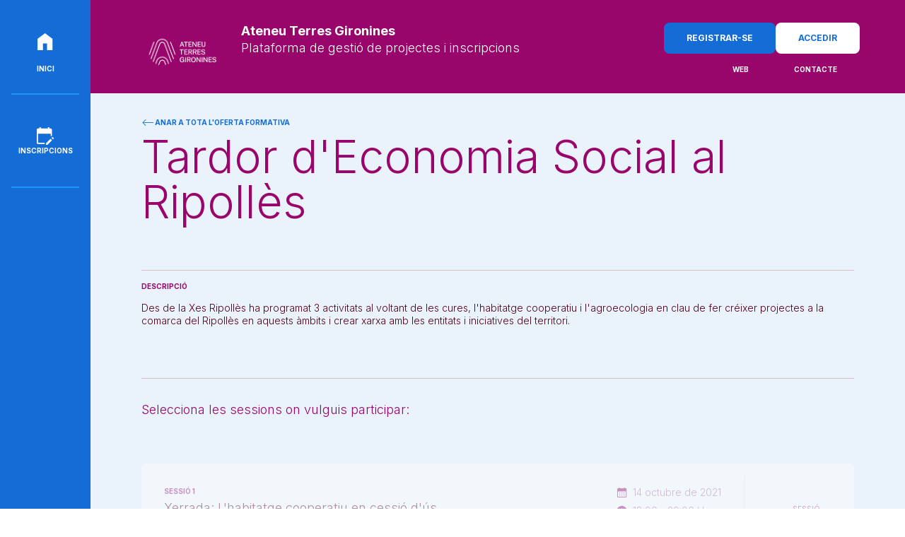

--- FILE ---
content_type: text/html; charset=utf-8
request_url: https://serveis.ateneucoopgi.org/program/tardor-deconomia-social-al-ripolles
body_size: 25542
content:

<!DOCTYPE html>
<!--[if lte IE 6]><html class="preIE7 preIE8 preIE9"><![endif]-->
<!--[if IE 7]><html class="preIE8 preIE9"><![endif]-->
<!--[if IE 8]><html class="preIE9"><![endif]-->
<!--[if gte IE 9]><!--><html><!--<![endif]-->
  <head>
    
    <meta charset="UTF-8">
    <meta http-equiv="X-UA-Compatible" content="IE=edge,chrome=1">
    <meta name="viewport" content="width=device-width,initial-scale=1">
    <title>Ateneu Terres Gironines ─ Plataforma de gestió de projectes i inscripcions</title>
    <meta name="author" content="name">
    <meta name="description" content="description here">
    <meta name="keywords" content="keywords,here">
    <link rel="icon" href="https://s3.eu-west-2.wasabisys.com/xac-terresgironines/media/public/Logo_Ateneu_blanc_2.png">
    <!-- CSS -->
    <link rel="preconnect" href="https://fonts.googleapis.com">
    <link rel="preconnect" href="https://fonts.gstatic.com" crossorigin>
    <link href="https://fonts.googleapis.com/css2?family=Inter:wght@300;700&display=swap" rel="stylesheet">     
    
    <script src="/static/js/modal.e970692d6d88.js"></script>

    <link rel="stylesheet" href="/static/styles/styles.adccc1faf40e.css" type="text/css">
    <!-- JS -->
    <script src="https://ajax.googleapis.com/ajax/libs/jquery/3.3.1/jquery.min.js"></script>
    <script src="/static/js/js.cookie-2.2.0.min.14d48979dad5.js"></script>
    <!-- XDSoft DateTimePicker -->
    <link rel="stylesheet" href="https://cdnjs.cloudflare.com/ajax/libs/jquery-datetimepicker/2.5.20/jquery.datetimepicker.min.css" integrity="sha256-DOS9W6NR+NFe1fUhEE0PGKY/fubbUCnOfTje2JMDw3Y=" crossorigin="anonymous" />
    <script src="https://cdnjs.cloudflare.com/ajax/libs/jquery-datetimepicker/2.5.20/jquery.datetimepicker.full.min.js" integrity="sha256-FEqEelWI3WouFOo2VWP/uJfs1y8KJ++FLh2Lbqc8SJk=" crossorigin="anonymous"></script>
    <script type="text/javascript" src="/static/js/_hyperscript.min.0330c9319d47.js"></script>
    
    <script src="/static/js/script.899941fa14fd.js"></script>
    <script src="/static/js/onload.1eb535e30430.js"></script>
  </head>
    
  <body class="grid-base " onload="onLoadFunction()">
    <sidebar class="grid-base__side sidebar ">
      <div class="sidebar__topbar">
        <div class="topbar__home">
          <a href="/">
            
            <div class="home-icon">
              <svg
                class="icon-pathfill-white"
                xmlns="http://www.w3.org/2000/svg"
                viewbox="0 0 22 24"
                width="22"
                height="24">
                <path
                  d="M 0,24 V 8 l 10.74,-8 10.6,8 v 16 h -7.8 V 14.5 H 7.77 V 24 Z"
                />
              </svg>
            </div>
            
          </a>
        </div>
        
      <div class="topbar__action">
        <div class="burguer" onclick="openMenu()">
          <svg
            class="icon-pathfill-white"
            xmlns="http://www.w3.org/2000/svg"
            viewBox="0 0 24 24">
            <path d="m 0,19.995763 v -2 h 24 v 2 z m 0,-7 v -2 h 24 v 2 z M 0,5.9957627 v -2 h 24 v 2 z"/>
          </svg>
        </div>
        <div class="close" onclick="closeMenu()">
          <svg
            class="icon-pathfill-second-3"
            xmlns="http://www.w3.org/2000/svg"
            viewbox="0 0 9.46 9.46">
            <path
              d="M 0.73,9.46 0,8.73 4,4.73 0,0.73 0.73,0 l 4,4 4,-4 0.73,0.73 -4,4 4,4 -0.73,0.73 -4,-4 z" />
          </svg>
        </div>
      </div>
      </div>
      <nav class="sidebar__menu">
        <ul class="menu">
          <li class="menu__home">
            <a href="/">
              <div class="menu__item ">
                
                <div class="home-icon">
                  <svg
                    class="icon-pathfill-white"
                    xmlns="http://www.w3.org/2000/svg"
                    viewbox="0 0 22 24"
                    width="22"
                    height="24">
                    <path
                      d="M 0,24 V 8 l 10.74,-8 10.6,8 v 16 h -7.8 V 14.5 H 7.77 V 24 Z"
                    />
                  </svg>
                </div>
                <div class="text-menu">
                  <p>Inici</p>
                </div>
                
              </div>
            </a>
          </li>
          <li>
            <a href="/program/">
              <div class="menu__item is-active">
                <div class="menu__icon">
                  <svg
                    class="icon-pathfill-white"
                    xmlns="http://www.w3.org/2000/svg"
                    viewbox="0 0 22.834999 23.99">
                    <path d="M 1.7,22.85 C 1.25,22.85 0.82,22.66 0.51,22.34 0.18,22.03 0,21.59 0,21.14 V 3.42 C 0,2.97 0.18,2.53 0.51,2.22 0.82,1.89 1.25,1.7 1.7,1.71 H 3.54 V 0 h 1.84 v 1.71 h 9.63 V 0 h 1.84 v 1.71 h 1.84 c 0.45,0 0.88,0.19 1.19,0.51 0.33,0.31 0.51,0.75 0.51,1.2 v 8.6 h -1.7 V 8.85 H 1.7 v 12.29 h 9.04 v 1.71 z m 20.09,-6.26 -2.01,-2.03 0.82,-0.83 c 0.34,-0.3 0.85,-0.3 1.19,0 l 0.82,0.83 c 0.3,0.34 0.3,0.86 0,1.2 z m -9.35,7.4 v -2.03 l 6.12,-6.17 2.01,2.03 -6.12,6.17 z" />
                  </svg>
                </div>
                <div class="text-menu">
                  <p>Inscripcions</p>
                </div>
              </div>
            </a>
          </li>
          
          <li class="mobile-only">
            <a href="https://terresgironines.coop">
              <div class="menu__item menu__item--narrow">
                <div class="text-menu">
                  <p>Web</p>
                </div>
              </div>
            </a>
          </li>
          <li class="mobile-only">
            <a href="https://terresgironines.coop/contacte/">
              <div class="menu__item menu__item--narrow">
                <div class="text-menu">
                  <p>Contacte</p>
                </div>
              </div>
            </a>
          </li>
        <!--  -->
        </ul>
      </nav>
    
    </sidebar>

    <main class="grid-base__main">
      
<div class="login is-hidden">
  <div class="login__background" onclick="hideLoginFloat()"></div>
  <div class="login__card card">
    <div class="card__title text-md is-bold">
      <p>Accedeix al teu compte:</p>
    </div>
    <div class="card__close" onclick="hideLoginFloat()">
      <svg
        class="icon-pathfill-primary"
        xmlns="http://www.w3.org/2000/svg"
        viewbox="0 0 9.46 9.46">
        <path
          d="M 0.73,9.46 0,8.73 4,4.73 0,0.73 0.73,0 l 4,4 4,-4 0.73,0.73 -4,4 4,4 -0.73,0.73 -4,-4 z" />
      </svg>
    </div>
    <div class="login__form form">
      
      <form method="post" action="/users/login_post/">
        <input type="hidden" name="csrfmiddlewaretoken" value="Hjb98qEVlIaYM1V88we9Mo7IyCugTLGdhwIObfg6ywAME3qrMhpMDA7TsA04I8mN">
        <li class="field"><label for="id_username">Correu electrònic</label> <input type="text" name="username" autofocus="" autocapitalize="none" autocomplete="username" maxlength="254" required="" id="id_username"></li>
        <li class="field"><label for="id_password">Contrasenya</label> <input type="password" name="password" autocomplete="current-password" required="" id="id_password"></li>
        <li class="field-checkbox"><label for="id_remember_me">Mantenir la sessió oberta</label> <input type="checkbox" name="remember_me" id="id_remember_me"></li>
        <a href="/compte/reiniciar_contrasenya/">
          <div class="form__remember">
            Has oblidat la contrasenya?
          </div>
        </a>
        <input class="form__submit btn btn--second btn__text" type="submit" value="Accedir" />
        <input type="hidden" name="next" value="" />
      </form>
    </div>
    <div class="login__signup">
      <div class="login__signup-text text-menu">
        <p>Ets nou?</p>
      </div>
      <div class="login__signup-btn">
        <a href="/users/loginsignup/">
          <div class="btn btn--primary">
            <div class="btn__text">
              Crear un compte
            </div>
          </div>
        </a>
      </div>
    </div>
  </div>
</div>
      


<!-- Duplicat a l'app courses i coopolis -->

<section class="header-topbar grid-content">
  <div class="header-topbar__logo">
    <img src="https://s3.eu-west-2.wasabisys.com/xac-terresgironines/media/public/Logo_Ateneu_blanc_2.png" alt="Logo de l'Ateneu Cooperatiu">
  </div>
  <div class="header-topbar__text">
    <div class="text-md is-bold">
      <p>Ateneu Terres Gironines</p>
    </div>
    <div class="text-md">
      <p>Plataforma de gestió de projectes i inscripcions</p>
    </div>
  </div>
  <div class="header-topbar__actions">
    
    <div class="header-topbar__login">
      <a href="/users/loginsignup/">
        <div class="btn btn--second btn__text">
          <p>Registrar-se</p>
        </div>
      </a>
      <div class="btn btn--white btn__text" onclick="showLoginFloat()">
        <p>Accedir</p>
      </div>
    </div>
    
    <div  class="header-topbar__links">
      
      <a href="https://terresgironines.coop" class="text-menu">
        <div class="btn btn--empty">
          <p>Web</p>
        </div>
      </a>
      <a href="https://terresgironines.coop/contacte/" class="text-menu">
        <div class="btn btn--empty">
          <p>Contacte</p>
        </div>
      </a>
    </div>
  </div>
</section>
<div class="course">
	
	<section class="course__intro grid-content">
		<div class="course__back grid-item-full">
			<a href="/program/">
				<div class="text-menu">
					Anar a tota l'oferta formativa
				</div>
			</a>
		</div>
		<div class="course__title title-2 grid-item-full">
			<h1>Tardor d&#x27;Economia Social al Ripollès</h1>
		</div>

		
		<div class="
				grid-item-full
			"
		>
			<div class="course-bloc course-bloc-1">
				<div class="course-bloc__title text-menu">
					Descripció
				</div>
				<div class="course-bloc__text richtext">
					<p><p>Des de la Xes Ripollès ha programat 3 activitats al voltant de les cures, l'habitatge cooperatiu i l'agroecologia en clau de fer créixer projectes a la comarca del Ripollès en aquests àmbits i crear xarxa amb les entitats i iniciatives del territori.</p></p>
				</div>
			</div>
		</div>
		

		

		

	</section>
	<section class="course__grid grid-content">
		<div class="intro text-md grid-item-full">
			Selecciona les sessions on vulguis participar:
		</div>
    
		<div class="activity-container grid-item-full">
			<div class="modal is-hidden">
				<div class="modal__background" onclick="hideModal(event)"></div>
				<div class="modal__card">
					<div class="modal__title title-1">
						<p>Confirmació d'inscripció</p>
					</div>
					<div class="modal__close" onclick="hideModal(event)">
						<svg
							class="icon-pathfill-primary"
							xmlns="http://www.w3.org/2000/svg"
							viewbox="0 0 9.46 9.46">
							<path
								d="M 0.73,9.46 0,8.73 4,4.73 0,0.73 0.73,0 l 4,4 4,-4 0.73,0.73 -4,4 4,4 -0.73,0.73 -4,-4 z" />
						</svg>
					</div>
					<div class="modal__form form">
						<div class="modal__intro text-md">
							<div class="text-md">
								<p>Xerrada: L&#x27;habitatge cooperatiu en cessió d&#x27;ús</p>
							</div>
							
						</div>
						<form method="post" action="/enroll/" id="272">
							<input type="hidden" name="csrfmiddlewaretoken" value="Hjb98qEVlIaYM1V88we9Mo7IyCugTLGdhwIObfg6ywAME3qrMhpMDA7TsA04I8mN">
							<li class="required field field-textarea">
								<textarea 
									name="user_comments"
									id="user_comments_272"
									placeholder="Hi ha res que vulguis que tinguem en compte? Explica'ns-ho aquí."
								></textarea>
							</li>
							<input type="hidden" id="hidden_272" name="activity_id" value="272">
						</form>
					</div>
						<button 
							form="272" 
							class="modal__submit modal__submit1 btn btn--second btn__text" 
							type="submit"
							>
							Confirmar
						</button>
				</div>
			</div>
			<div class="delete-modal is-hidden">
				<div class="modal__background" onclick="hideModal(event)"></div>
				<div class="modal__card">
					<div class="modal__title title-1">
						<p>Confirmació d'anul·lació</p>
					</div>
					<div class="modal__close" onclick="hideModal(event)">
						<svg
							class="icon-pathfill-primary"
							xmlns="http://www.w3.org/2000/svg"
							viewbox="0 0 9.46 9.46">
							<path
								d="M 0.73,9.46 0,8.73 4,4.73 0,0.73 0.73,0 l 4,4 4,-4 0.73,0.73 -4,4 4,4 -0.73,0.73 -4,-4 z" />
						</svg>
					</div>
					<div class="modal__form form">
						<div class="modal__intro text-md">
							<div class="text-md">
								<p>Xerrada: L&#x27;habitatge cooperatiu en cessió d&#x27;ús</p>
							</div>
							<div class="text-sm">
								<p>Segur que vols continuar? </br> (si t'ho repenses, i queden places, podràs tornar-t'hi a inscriure) </p>
							</div>
						</div>
						<form method="post" action="/activities/272/activity_optout" id="delete_272">
							<input type="hidden" name="csrfmiddlewaretoken" value="Hjb98qEVlIaYM1V88we9Mo7IyCugTLGdhwIObfg6ywAME3qrMhpMDA7TsA04I8mN">
							<input type="hidden" id="hidden2_272" name="activity_id" value="272">
						</form>
					</div>
					<button form="delete_272" class="modal__submit modal__submit1 btn btn--second btn__text" type="submit">
						Anul·lar l'inscripció
					</button>
				</div>
			</div>
      <div class="course-session-card grid-item-full
				 is-past
				
				
				"
			>
        <div class="course-session-card__title text-md">
					<div class="text-menu">
						<p>Sessió 1</p>
					</div>
					<div class="text-md">
						<h2>Xerrada: L&#x27;habitatge cooperatiu en cessió d&#x27;ús</h2>
					</div>
        </div>
				<div class="course-session-card__action action-none text-menu">
					<p>Sessió conclosa</p>
				</div>
				<div class="course-session-card__time text-sm">
					<svg
						class="icon-pathfill-primary"
						xmlns="http://www.w3.org/2000/svg"
						viewbox="0 0 20.000001 20">
						<path d="m 10.186441,12 c -0.5400003,0 -0.9700003,-0.46 -0.9600003,-1 0,-0.54 0.46,-0.97 1.0000003,-0.96 0.54,0 0.97,0.46 0.96,1 0,0.25 -0.11,0.5 -0.29,0.68 -0.19,0.19 -0.45,0.29 -0.71,0.29 z m -4.0000003,0 c -0.54,0 -0.97,-0.46 -0.96,-1 0,-0.54 0.46,-0.97 1,-0.96 0.54,0.01 0.97,0.46 0.96,1 0,0.25 -0.11,0.5 -0.29,0.68 -0.19,0.19 -0.45,0.29 -0.71,0.29 z m 8.0000003,0 c -0.54,0 -0.97,-0.46 -0.96,-1 0,-0.54 0.46,-0.97 1,-0.96 0.54,0.01 0.97,0.46 0.96,1 0,0.25 -0.11,0.5 -0.29,0.68 -0.19,0.19 -0.45,0.29 -0.71,0.29 z m -4,4 c -0.5400003,0 -0.9700003,-0.46 -0.9600003,-1 0,-0.54 0.46,-0.97 1.0000003,-0.96 0.54,0.01 0.97,0.46 0.96,1 0,0.25 -0.11,0.5 -0.29,0.68 -0.19,0.19 -0.45,0.29 -0.71,0.29 z m -4.0000003,0 c -0.54,0 -0.97,-0.46 -0.96,-1 0,-0.54 0.46,-0.97 1,-0.96 0.54,0 0.97,0.46 0.96,1 0,0.25 -0.11,0.5 -0.29,0.68 -0.19,0.19 -0.45,0.29 -0.71,0.29 z m 8.0000003,0 c -0.54,0 -0.97,-0.46 -0.96,-1 0,-0.54 0.46,-0.97 1,-0.96 0.54,0 0.97,0.46 0.96,1 0,0.25 -0.11,0.5 -0.29,0.68 -0.19,0.19 -0.45,0.29 -0.71,0.29 z M 2.6864407,20 c -0.82,-0.02 -1.48,-0.68 -1.5,-1.5 V 3 c 0.02,-0.82 0.68,-1.48 1.5,-1.5 h 1.62 V 0 h 1.62 V 1.5 H 14.426441 V 0 h 1.62 v 1.5 h 1.62 c 0.82,0.02 1.48,0.68 1.5,1.5 v 15.5 c -0.02,0.82 -0.68,1.48 -1.5,1.5 z m 0,-1.5 H 17.686441 V 7.75 H 2.6864407 Z" />
					</svg>
					<p>14 octubre de 2021</p>
					<svg
						class="icon-pathfill-primary"
						xmlns="http://www.w3.org/2000/svg"
						viewbox="0 0 20.24 20.24">
						<g transform="translate(-7.38,-7.39)">
							<path d="m 21.22,22.39 1.14,-1.14 -4.02,-4.05 v -5.09 h -1.52 v 5.7 z m -3.72,5.24 c -1.35,0 -2.68,-0.26 -3.92,-0.8 -2.43,-1.03 -4.37,-2.97 -5.4,-5.4 -0.53,-1.24 -0.8,-2.57 -0.8,-3.92 0,-1.35 0.26,-2.68 0.8,-3.92 1.03,-2.43 2.97,-4.37 5.4,-5.4 1.24,-0.53 2.57,-0.8 3.92,-0.8 1.35,0 2.68,0.26 3.92,0.8 2.43,1.03 4.37,2.97 5.4,5.4 0.53,1.24 0.8,2.57 0.8,3.92 0,1.35 -0.26,2.68 -0.8,3.92 -1.03,2.43 -2.97,4.37 -5.4,5.4 -1.24,0.53 -2.57,0.8 -3.92,0.8" />
						</g>
					</svg>
					<p>18:00 - 20:00 H</p>
				</div>
				<div class="course-session-card__bloc">
					<h3 class="title text-menu">Lloc</h3>
					<p class="text">Ajuntament de Sant Joan de les Abesses</p>
					
				</div>
				<div class="course-session-card__bloc course-session-card__bloc2">
					<h3 class="title text-menu">Descripció</h3>
					<p class="text"><p>Què&nbsp; és l'habitatge cooperatiu en cessió d'ús?</p><p>Impulsem un projecte d'habitatge al Ripollès?</p><p>Una proposta d'habitatge cooperatiu a Sant Joan de les Abadesses.</p><p>La Xes Ripollès vol contribuir a aclarir dubtes sobre com funciona l'habitatge cooperatiu en cessió d'ús com a modalitat no especulativa per accés a un habitatge digne. Es compta amb la Dinamo que ha analitzat la viabilitat de portar-lo a la pràctica al Ripollès. Molt adreçat a qui pugui tenir necessitat i voluntat d'emprendre un projecte col·lectiu real en matèria d'habitatge cooperatiu.</p></p>
				</div>
				
					
				
      </div>
		</div>
    
		<div class="activity-container grid-item-full">
			<div class="modal is-hidden">
				<div class="modal__background" onclick="hideModal(event)"></div>
				<div class="modal__card">
					<div class="modal__title title-1">
						<p>Confirmació d'inscripció</p>
					</div>
					<div class="modal__close" onclick="hideModal(event)">
						<svg
							class="icon-pathfill-primary"
							xmlns="http://www.w3.org/2000/svg"
							viewbox="0 0 9.46 9.46">
							<path
								d="M 0.73,9.46 0,8.73 4,4.73 0,0.73 0.73,0 l 4,4 4,-4 0.73,0.73 -4,4 4,4 -0.73,0.73 -4,-4 z" />
						</svg>
					</div>
					<div class="modal__form form">
						<div class="modal__intro text-md">
							<div class="text-md">
								<p>Presentació diagnosi Llavors per la transformació ecosocial / Ripollès</p>
							</div>
							
						</div>
						<form method="post" action="/enroll/" id="274">
							<input type="hidden" name="csrfmiddlewaretoken" value="Hjb98qEVlIaYM1V88we9Mo7IyCugTLGdhwIObfg6ywAME3qrMhpMDA7TsA04I8mN">
							<li class="required field field-textarea">
								<textarea 
									name="user_comments"
									id="user_comments_274"
									placeholder="Hi ha res que vulguis que tinguem en compte? Explica'ns-ho aquí."
								></textarea>
							</li>
							<input type="hidden" id="hidden_274" name="activity_id" value="274">
						</form>
					</div>
						<button 
							form="274" 
							class="modal__submit modal__submit1 btn btn--second btn__text" 
							type="submit"
							>
							Confirmar
						</button>
				</div>
			</div>
			<div class="delete-modal is-hidden">
				<div class="modal__background" onclick="hideModal(event)"></div>
				<div class="modal__card">
					<div class="modal__title title-1">
						<p>Confirmació d'anul·lació</p>
					</div>
					<div class="modal__close" onclick="hideModal(event)">
						<svg
							class="icon-pathfill-primary"
							xmlns="http://www.w3.org/2000/svg"
							viewbox="0 0 9.46 9.46">
							<path
								d="M 0.73,9.46 0,8.73 4,4.73 0,0.73 0.73,0 l 4,4 4,-4 0.73,0.73 -4,4 4,4 -0.73,0.73 -4,-4 z" />
						</svg>
					</div>
					<div class="modal__form form">
						<div class="modal__intro text-md">
							<div class="text-md">
								<p>Presentació diagnosi Llavors per la transformació ecosocial / Ripollès</p>
							</div>
							<div class="text-sm">
								<p>Segur que vols continuar? </br> (si t'ho repenses, i queden places, podràs tornar-t'hi a inscriure) </p>
							</div>
						</div>
						<form method="post" action="/activities/274/activity_optout" id="delete_274">
							<input type="hidden" name="csrfmiddlewaretoken" value="Hjb98qEVlIaYM1V88we9Mo7IyCugTLGdhwIObfg6ywAME3qrMhpMDA7TsA04I8mN">
							<input type="hidden" id="hidden2_274" name="activity_id" value="274">
						</form>
					</div>
					<button form="delete_274" class="modal__submit modal__submit1 btn btn--second btn__text" type="submit">
						Anul·lar l'inscripció
					</button>
				</div>
			</div>
      <div class="course-session-card grid-item-full
				 is-past
				
				
				"
			>
        <div class="course-session-card__title text-md">
					<div class="text-menu">
						<p>Sessió 2</p>
					</div>
					<div class="text-md">
						<h2>Presentació diagnosi Llavors per la transformació ecosocial / Ripollès</h2>
					</div>
        </div>
				<div class="course-session-card__action action-none text-menu">
					<p>Sessió conclosa</p>
				</div>
				<div class="course-session-card__time text-sm">
					<svg
						class="icon-pathfill-primary"
						xmlns="http://www.w3.org/2000/svg"
						viewbox="0 0 20.000001 20">
						<path d="m 10.186441,12 c -0.5400003,0 -0.9700003,-0.46 -0.9600003,-1 0,-0.54 0.46,-0.97 1.0000003,-0.96 0.54,0 0.97,0.46 0.96,1 0,0.25 -0.11,0.5 -0.29,0.68 -0.19,0.19 -0.45,0.29 -0.71,0.29 z m -4.0000003,0 c -0.54,0 -0.97,-0.46 -0.96,-1 0,-0.54 0.46,-0.97 1,-0.96 0.54,0.01 0.97,0.46 0.96,1 0,0.25 -0.11,0.5 -0.29,0.68 -0.19,0.19 -0.45,0.29 -0.71,0.29 z m 8.0000003,0 c -0.54,0 -0.97,-0.46 -0.96,-1 0,-0.54 0.46,-0.97 1,-0.96 0.54,0.01 0.97,0.46 0.96,1 0,0.25 -0.11,0.5 -0.29,0.68 -0.19,0.19 -0.45,0.29 -0.71,0.29 z m -4,4 c -0.5400003,0 -0.9700003,-0.46 -0.9600003,-1 0,-0.54 0.46,-0.97 1.0000003,-0.96 0.54,0.01 0.97,0.46 0.96,1 0,0.25 -0.11,0.5 -0.29,0.68 -0.19,0.19 -0.45,0.29 -0.71,0.29 z m -4.0000003,0 c -0.54,0 -0.97,-0.46 -0.96,-1 0,-0.54 0.46,-0.97 1,-0.96 0.54,0 0.97,0.46 0.96,1 0,0.25 -0.11,0.5 -0.29,0.68 -0.19,0.19 -0.45,0.29 -0.71,0.29 z m 8.0000003,0 c -0.54,0 -0.97,-0.46 -0.96,-1 0,-0.54 0.46,-0.97 1,-0.96 0.54,0 0.97,0.46 0.96,1 0,0.25 -0.11,0.5 -0.29,0.68 -0.19,0.19 -0.45,0.29 -0.71,0.29 z M 2.6864407,20 c -0.82,-0.02 -1.48,-0.68 -1.5,-1.5 V 3 c 0.02,-0.82 0.68,-1.48 1.5,-1.5 h 1.62 V 0 h 1.62 V 1.5 H 14.426441 V 0 h 1.62 v 1.5 h 1.62 c 0.82,0.02 1.48,0.68 1.5,1.5 v 15.5 c -0.02,0.82 -0.68,1.48 -1.5,1.5 z m 0,-1.5 H 17.686441 V 7.75 H 2.6864407 Z" />
					</svg>
					<p>22 octubre de 2021</p>
					<svg
						class="icon-pathfill-primary"
						xmlns="http://www.w3.org/2000/svg"
						viewbox="0 0 20.24 20.24">
						<g transform="translate(-7.38,-7.39)">
							<path d="m 21.22,22.39 1.14,-1.14 -4.02,-4.05 v -5.09 h -1.52 v 5.7 z m -3.72,5.24 c -1.35,0 -2.68,-0.26 -3.92,-0.8 -2.43,-1.03 -4.37,-2.97 -5.4,-5.4 -0.53,-1.24 -0.8,-2.57 -0.8,-3.92 0,-1.35 0.26,-2.68 0.8,-3.92 1.03,-2.43 2.97,-4.37 5.4,-5.4 1.24,-0.53 2.57,-0.8 3.92,-0.8 1.35,0 2.68,0.26 3.92,0.8 2.43,1.03 4.37,2.97 5.4,5.4 0.53,1.24 0.8,2.57 0.8,3.92 0,1.35 -0.26,2.68 -0.8,3.92 -1.03,2.43 -2.97,4.37 -5.4,5.4 -1.24,0.53 -2.57,0.8 -3.92,0.8" />
						</g>
					</svg>
					<p>18:00 - 20:00 H</p>
				</div>
				<div class="course-session-card__bloc">
					<h3 class="title text-menu">Lloc</h3>
					<p class="text">Restaurant la Barricona</p>
					
				</div>
				<div class="course-session-card__bloc course-session-card__bloc2">
					<h3 class="title text-menu">Descripció</h3>
					<p class="text"><p><span style="font-family: Helvetica; font-size: 14px;">Xerrada - debat sobre la situació de les iniciatives de producció i elaboració agroalimentària de la Garrotxa compromeses amb l'Agroecolgia i l'ESS. A càrrec de Guillem Tendero, d'Arran de terra SCCL i el Cercle Garrotxa-Ripollès de l'Ateneu Cooperatiu de Terres Gironines.</span></p><p>Presentació de la diagnosi agroecològica del Ripollès i la Garrotxa "Llavors de transformació social" a càrrec de Guillem Tendero i la participació d'entrevistats</p><p>Presentació de les activitats de Tastets de Formatge a càrrec de Som Formatgers.</p><p><br></p></p>
				</div>
				
					
				
      </div>
		</div>
    
  </section>
</div>

      
<footer class="footer">
  <div class="footer__author">
    <div class="footer__author-text">
      <p>Aquesta aplicació web ha sigut dissenyada per
        <a class="link" target="_blank" href="https://www.bildi.net/">Bildi</a>
        i desenvolupada per
        <a class="link" target="_blank" href="https://codi.coop/">Codi Cooperatiu</a>.
      </p>
    </div>
    <div class="footer__author-links">
      <a class="link" target="_blank" href="https://terresgironines.coop/avis-legal/">Avís legal</a>
      <a class="link" target="_blank" href="https://terresgironines.coop/contacte/">Contacte</a>
    </div>
  </div>
  <div class="footer__logo-container">
    <div class="footer__logo is-bright">
      <img src="/static/images/logo_economia_social.494a31b9b206.png" />
    </div>
    <div class="footer__logo">
      <img src="/static/images/logo_gene.5854e5aac932.png" />
    </div>
    <div class="footer__logo">
      <img src="/static/images/logo_ateneus.3771135412c1.png" />
    </div>
  </div>
</footer>
        <!-- <div class="cookies-consent">
            <p>
            Aquest lloc web fa servir cookies pròpies i de tercers. En continuar la navegació entenem que s’accepta la
                nostra <a href="https://terresgironines.coop/avis-legal/">política de cookies</a>.
            </p>
            <a href="#" onclick="javascript:addCookieConsent();" class="button">Continuar</a>
            <script>
                function addCookieConsent () {
                    Cookies.set("consent", "true");
                    $(".cookies-consent").hide();
                }

                $( document ).ready(function() {
                    var consent = Cookies.get("consent");
                    if (consent == undefined) {
                    $(".cookies-consent").css("visibility", "visible");
                    } else {
                    $(".cookies-consent").css("visibility", "hidden");
                    }
                });
            </script>
        </div> -->
    </main>
    
	<script src="/static/js/course.a0372110b02a.js"></script>

  </body>
</html>

--- FILE ---
content_type: text/css; charset="utf-8"
request_url: https://serveis.ateneucoopgi.org/static/styles/styles.adccc1faf40e.css
body_size: 15944
content:
@charset "UTF-8";
button,
input {
  overflow: visible;
}

button,
select {
  text-transform: none;
}

button,
[type=button],
[type=reset],
[type=submit] {
  -webkit-appearance: button;
}

button::-moz-focus-inner,
[type=button]::-moz-focus-inner,
[type=reset]::-moz-focus-inner,
[type=submit]::-moz-focus-inner {
  border-style: none;
  padding: 0;
}

button:-moz-focusring,
[type=button]:-moz-focusring,
[type=reset]:-moz-focusring,
[type=submit]:-moz-focusring {
  outline: 1px dotted ButtonText;
}

fieldset {
  padding: 0.35em 0.75em 0.625em;
}

legend {
  box-sizing: border-box;
  color: inherit;
  display: table;
  max-width: 100%;
  padding: 0;
  white-space: normal;
}

progress {
  vertical-align: baseline;
}

textarea {
  overflow: auto;
}

[type=checkbox],
[type=radio] {
  box-sizing: border-box;
  padding: 0;
}

[type=number]::-webkit-inner-spin-button,
[type=number]::-webkit-outer-spin-button {
  height: auto;
}

[type=search] {
  -webkit-appearance: textfield;
  outline-offset: -2px;
}

[type=search]::-webkit-search-decoration {
  -webkit-appearance: none;
}

::-webkit-file-upload-button {
  -webkit-appearance: button;
  font: inherit;
}

details {
  display: block;
}

summary {
  display: list-item;
}

template {
  display: none;
}

[hidden] {
  display: none;
}

html, body, div, span, applet, object, iframe,
h1, h2, h3, h4, h5, h6, p, blockquote, pre,
a, abbr, acronym, address, big, cite, code,
del, dfn, em, img, ins, kbd, q, s, samp,
small, strike, strong, sub, sup, tt, var,
b, u, i, center,
dl, dt, dd, ol, ul, li,
fieldset, form, label, legend,
table, caption, tbody, tfoot, thead, tr, th, td,
article, aside, canvas, details, embed,
figure, figcaption, footer, header, hgroup,
menu, nav, output, ruby, section, summary,
time, mark, audio, video {
  margin: 0;
  padding: 0;
  border: 0;
  font-size: 100%;
  font: inherit;
  vertical-align: baseline;
}

article, aside, details, figcaption, figure,
footer, header, hgroup, menu, nav, section {
  display: block;
}

body {
  line-height: 1;
}

ol, ul {
  list-style: none;
}

blockquote, q {
  quotes: none;
}

blockquote:before, blockquote:after,
q:before, q:after {
  content: "";
  content: none;
}

table {
  border-collapse: collapse;
  border-spacing: 0;
}

button, input {
  display: inline-block;
  padding: 0;
  border: none;
  background-color: transparent;
  color: inherit;
  text-decoration: none;
  font-family: inherit;
  font-size: 1rem;
  cursor: pointer;
  text-align: center;
  transition: background 250ms ease-in-out, transform 150ms ease;
  -webkit-appearance: none;
  -moz-appearance: none;
}

a {
  text-decoration: none;
  color: inherit;
  cursor: pointer;
}

html {
  scroll-behavior: smooth;
}

html {
  box-sizing: border-box;
}

*, *::before, *::after {
  box-sizing: inherit;
}

img {
  max-width: 100%;
  height: auto;
}

:root {
  --black: #000;
  --grey: #707070;
  --grey-light: #d4bfc6;
  --grey-lighter: #D3BFC640;
  --white: #fff;
  --error: #FF0000;
  --orange: #E99401;
  --yellow: #F6BF00;
  --violet: #c4b6c3;
  --violet-dark: #af62a0;
  --primary-2: #efe7f2;
  --primary-1: #F0E8F3;
  --primary-lightest: #d3bfc6;
  --primary-lighter: #FFC5D9;
  --primary-light: #af62a0;
  --primary: #98066b;
  --primary-med: #720027;
  --primary-dark: #51001C;
  --second-3: #EAF3FB;
  --second-2: #C7E3FB;
  --second-1: #A0EDF9;
  --second-lighter: #8ECAFD;
  --second-light: #1E96FC;
  --second: #146CD7;
  --second-med: #02186f;
  --second-dark: #00132B;
  --br: 8px;
  --shadow: 4px 3px 8px -2px var(--primary-lighter);
  --pad-base: 16px;
  --pad-3: calc(var(--pad-base) / 3);
  --pad-2: calc(var(--pad-base) / 2);
  --pad1: var(--pad-base);
  --pad1-5: calc(var(--pad-base) * 1.5);
  --pad2: calc(var(--pad-base) * 2);
  --pad3: calc(var(--pad-base) * 3);
  --pad4: calc(var(--pad-base) * 4);
  --pad4-5: calc(var(--pad-base) * 4.5);
  --pad5: calc(var(--pad-base) * 5);
  --pad6: calc(var(--pad-base) * 6);
  --pad7: calc(var(--pad-base) * 7);
  --pad8: calc(var(--pad-base) * 8);
  --pad9: calc(var(--pad-base) * 9);
  --pad10: calc(var(--pad-base) * 10);
  --pad11: calc(var(--pad-base) * 11);
  --pad12: calc(var(--pad-base) * 12);
  --pad20: calc(var(--pad-base) * 20);
}
:root .is-hidden {
  display: none !important;
}
:root .is-bright {
  filter: brightness(100%);
}

.text-xxsm {
  --font-size: 8px;
  --line-height: 12px;
}

.text-xsm {
  --font-size: 10px;
  --line-height: 14px;
}

body,
.text-sm {
  --font-size: 12px;
  --line-height: 16px;
}

.text-md {
  --font-size: 16px;
  --line-height: 20px;
}

.title-1 {
  --font-size: 20px;
  --line-height: 24px;
}

.title-2 {
  --font-size: 35px;
  --line-height: 40px;
}

@media (min-width: 900px) {
  .text-xxsm {
    --font-size: 10px;
    --line-height: 12px;
  }

  .text-xsm {
    --font-size: 12px;
    --line-height: 16px;
  }

  body,
.text-sm {
    --font-size: 14px;
    --line-height: 18px;
  }

  .text-md {
    --font-size: 18px;
    --line-height: 24px;
  }

  .title-1 {
    --font-size: 28px;
    --line-height: 32px;
  }

  .title-2 {
    --font-size: 64px;
    --line-height: 64px;
  }
}
body {
  font-family: "Inter", sans-serif;
  color: var(--black);
}

.text-xxsm {
  font-weight: bold;
  font-size: var(--font-size);
  line-height: var(--line-height);
}

.text-xsm {
  font-weight: 300;
  font-size: var(--font-size);
  line-height: var(--line-height);
}

.text-sm {
  font-weight: 300;
  font-size: var(--font-size);
  line-height: var(--line-height);
  color: var(--primary-light);
}

body,
.text-sm {
  font-weight: 300;
  font-size: var(--font-size);
  line-height: var(--line-height);
  color: var(--primary-dark);
}

.text-md {
  font-weight: 300;
  font-size: var(--font-size);
  line-height: var(--line-height);
  color: var(--primary-dark);
}

.text-menu {
  font-weight: 700;
  font-size: 10px;
  line-height: 12px;
  text-transform: uppercase;
}

.text-submenu {
  font-weight: 700;
  font-size: 16px;
  line-height: 16px;
  color: var(--primary);
  text-transform: uppercase;
}

.text-btn {
  font-weight: 700;
  font-size: 12px;
  line-height: 12px;
}

.title-1 {
  font-weight: 300;
  font-size: var(--font-size);
  line-height: var(--line-height);
}

.title-2 {
  font-weight: 500;
  font-size: var(--font-size);
  line-height: var(--line-height);
}

.action-text {
  font-weight: medium;
  font-size: 12px;
  line-height: 16px;
  text-transform: uppercase;
  color: var(--second);
}

.is-bold {
  font-weight: 700;
}

.not-bold {
  font-weight: 300;
}

html {
  height: 100%;
}

body {
  min-height: 100%;
}

.grid-base {
  display: flex;
  flex-direction: column;
}
.grid-base__main {
  margin-top: 88px;
}

.grid-item-full {
  grid-column: 1/-1;
}

.grid-item-wide {
  grid-column: 2/span 4;
}

.grid-item-span-3 {
  grid-column: span 3;
}

.grid-item-1-3 {
  grid-column: 1/span 3;
}

.grid-item-4-6 {
  grid-column: 4/span 3;
}

.grid-item-span-2 {
  grid-column: span 2;
}

.grid-item-1-2 {
  grid-column: 1/span 2;
}

.grid-item-3-4 {
  grid-column: 3/span 2;
}

.grid-item-5-6 {
  grid-column: 5/span 2;
}

.grid-item-1-4 {
  grid-column: 1/span 4;
}

.grid-row-span-2 {
  grid-row: span 2;
}

.no-footer .grid-base__main {
  height: 100vh;
}
.no-footer .footer {
  display: none;
}

@media (min-width: 900px) {
  .grid-base {
    display: grid;
    grid-template-columns: var(--pad8) 1fr;
  }
  .grid-base__side {
    grid-column: 1;
  }
  .grid-base__main {
    grid-column: 2;
    display: flex;
    flex-direction: column;
    margin-top: 0;
    background-color: var(--second-3);
  }

  .grid-content {
    display: grid;
    grid-template-columns: repeat(6, 1fr);
    gap: 0 var(--pad1);
    padding: 0 var(--pad4-5);
  }
}
.btn {
  --width: 100%;
}

@media (min-width: 900px) {
  .btn {
    --width: auto;
  }
}
.btn {
  display: flex;
  justify-content: center;
  align-items: center;
  width: var(--width);
  padding: var(--pad1) var(--pad2);
  border-radius: var(--br);
  white-space: nowrap;
  cursor: pointer;
}
.btn:hover {
  filter: brightness(1.3);
}
.btn.btn--second {
  background-color: var(--second);
  color: var(--white);
}
.btn.btn--white {
  background-color: var(--white);
  color: var(--second);
}
.btn.btn--primary {
  background-color: var(--primary);
  color: var(--white);
}
.btn.btn--primary2 {
  background-color: #feeef3;
  color: var(--primary);
}
.btn.btn--empty {
  background-color: transparent;
}
.btn__text {
  font-size: 12px;
  line-height: 12px;
  text-transform: uppercase;
  font-weight: 700;
}

.richtext a {
  font-weight: bold;
  color: var(--brown);
}
.richtext b {
  font-weight: bold;
}
.richtext i {
  font-style: italic;
}
.richtext ul {
  padding: var(--pad-2) var(--pad2);
  list-style: disc;
}
.richtext ol {
  padding: var(--pad-2) var(--pad2);
  list-style: decimal;
}
.richtext p + p {
  margin-top: var(--pad-2);
}

.container {
  position: relative;
  min-height: 88px;
  width: 100%;
  padding: var(--padding-xsm);
  border: 3px solid var(--grey-dark);
  overflow: hidden;
}
.container p:nth-child(1) {
  margin-top: 0;
}
.container.container--icon {
  display: grid;
  grid-template-columns: 1fr 50px;
}
.container.container--icon-date {
  display: grid;
  grid-template-columns: 1fr 133px;
}
.container.container--narrow {
  min-height: 0;
  align-items: center;
}
.container.container--narrow .title-2 {
  text-transform: none;
}
.container.container--narrow .container__icon {
  padding-top: 0;
}
.container.container--solid {
  background-color: var(--grey-dark);
  color: var(--white);
}
.container.container--solid .title-2, .container.container--solid .title-3, .container.container--solid .title-4,
.container.container--solid .ant-typography {
  color: var(--white);
}
.container.container--extra-pad {
  padding: var(--padding-md) var(--padding-md) var(--padding-sm) var(--padding-md);
}
.container.container--form-pad {
  padding: var(--padding-sm) var(--padding-md) var(--padding-sm) var(--padding-sm);
}
.container__icon {
  grid-column: 2;
  align-self: end;
  justify-self: end;
  padding-left: var(--padding-xsm);
  padding-top: var(--padding-xsm);
  cursor: pointer;
}
.container__icon-download {
  grid-row: 1;
  grid-column: 2;
  align-self: start;
  justify-self: end;
  cursor: pointer;
}
.container__data {
  grid-column: 1;
  margin-top: var(--padding-xsm);
}
.container__data.viewlist {
  padding-bottom: 0;
}
.container div.container__data.ant-typography {
  margin-bottom: 0;
}
.container__data-list {
  grid-column: 1;
  margin-top: var(--padding-xsm);
  font-weight: 600;
  margin-bottom: var(--padding-xlg);
}
.container__data-list li {
  position: relative;
  margin-top: var(--padding-sm);
  padding-left: var(--padding-lg);
  font-weight: 300;
}
.container__data-list li::before {
  content: "·";
  position: absolute;
  left: 10px;
  top: 0;
  font-size: 18px;
  font-weight: 900;
  padding-right: var(--padding-xxsm);
}
.container + .container {
  margin-top: var(--padding-xsm);
}

.icon-pathfill-white {
  fill: none;
}
.icon-pathfill-white path {
  fill: var(--white);
}

.icon-pathfill-second {
  fill: none;
}
.icon-pathfill-second path {
  fill: var(--second);
}

.icon-pathfill-second-3 {
  fill: none;
}
.icon-pathfill-second-3 path {
  fill: var(--second-3);
}

.icon-pathfill-lilac {
  fill: none;
}
.icon-pathfill-lilac path {
  fill: #d3bfc6;
}

.icon-pathfill-primary {
  fill: none;
}
.icon-pathfill-primary path {
  fill: var(--primary);
}

.icon-pathfill-primary-light {
  fill: none;
}
.icon-pathfill-primary-light path {
  fill: var(--primary-light);
}

.icon-fill-primary-light {
  fill: var(--primary-light);
  fill-opacity: 1;
}

.icon-7 {
  width: 7px;
  height: auto;
}

.icon-9 {
  width: 9px;
  height: auto;
}

.icon-16 {
  width: 16px;
  height: auto;
}

.link {
  font-weight: 700;
  cursor: pointer;
}

a {
  cursor: pointer;
}

.card {
  --space-between-cards: var(--pad-2);
}

.supercard {
  --template-columns: 33px 1fr 100px;
}
.supercard__logo {
  --width: var(--pad2);
  --height: var(--pad2);
}

@media (min-width: 900px) {
  .card {
    --space-between-cards: var(--pad1);
  }

  .supercard {
    --template-columns: 50px 1fr 100px;
  }
  .supercard__logo {
    --width: var(--pad3);
    --height: var(--pad3);
  }
}
.card {
  position: relative;
  background-color: var(--white);
  padding: var(--pad2);
  border-radius: var(--br);
  box-shadow: 3px 3px 10px rgba(254, 26, 104, 0.1019607843);
}
.card__title {
  grid-column: 1;
  padding-bottom: var(--pad3);
}
.card__pretitle {
  grid-column: 1;
  padding-bottom: var(--pad-2);
}
.card__arrow {
  grid-column: 2;
  grid-row: 1/span 2;
  align-self: center;
  justify-self: end;
  display: flex;
  justify-content: center;
  align-items: center;
  height: 32px;
  width: 32px;
  background-color: var(--primary-lightest);
  border-radius: 50%;
}
.card__arrow svg {
  width: 32px;
  height: auto;
}
.card__close {
  position: absolute;
  top: var(--pad1);
  right: var(--pad1);
  padding: var(--pad1);
  border-radius: 50%;
  cursor: pointer;
}
.card__close:hover {
  background-color: var(--second-3);
}
.card__close svg {
  pointer-events: none;
  width: 16px;
  height: 16px;
}
.card + .card {
  margin-top: var(--space-between-cards);
}

.card.card-link {
  padding: 0;
}
.card.card-link a {
  display: grid;
  grid-template-columns: 1fr 50px;
  align-items: center;
  padding: var(--pad2);
}
.card.card-link .card__title {
  padding-bottom: 0;
}

.supercard {
  display: grid;
  grid-template-columns: var(--template-columns);
  gap: 0 var(--pad1);
  align-items: center;
  height: fit-content;
  padding: var(--pad1) var(--pad1) var(--pad2) var(--pad1);
  border-radius: var(--br);
  background-color: var(--primary-lightest);
}
.supercard .card {
  grid-column: 1/span 3;
  position: relative;
  margin-top: var(--pad1);
}
.supercard .card__pretitle {
  grid-column: 1;
  padding-bottom: 0;
  color: var(--primary-light);
}
.supercard .card__title {
  grid-column: 1;
  padding-bottom: 0;
  color: var(--primary-dark);
}
.supercard .card__subtitle {
  grid-column: 1;
  color: var(--primary-dark);
}
.supercard .card__arrow {
  grid-column: 2;
  grid-row: 1/span 3;
}
.supercard__logo {
  width: var(--width);
  height: var(--height);
  background-color: var(--primary);
  border-radius: 50%;
  overflow: clip;
}
.supercard__logo img {
  object-fit: cover;
  width: 100%;
  height: 100%;
}
.supercard__title {
  grid-column: 2;
}
.supercard__edit {
  grid-column: 3;
  justify-self: end;
  color: var(--second);
}

.submenu {
  --grid-template-columns: 1fr 1fr;
  --font-size: 14px;
  --line-height: 16px;
}

@media (min-width: 900px) {
  .submenu {
    --grid-template-columns: var(--pad11) var(--pad11);
    --font-size: 16px;
    --line-height: 18px;
  }
}
.submenu {
  display: grid;
  grid-template-columns: var(--grid-template-columns);
  border-bottom: 2px solid var(--primary-lightest);
  color: var(--primary-light);
  font-weight: bold;
}
.submenu .submenu__item {
  padding-bottom: var(--pad1);
  font-size: var(--font-size);
  line-height: var(--line-height);
}
.submenu .submenu__item:hover {
  filter: brightness(1.4);
}
.submenu .submenu__item.is-active {
  position: relative;
  color: var(--primary);
}
.submenu .submenu__item.is-active::after {
  content: "";
  position: absolute;
  bottom: -2px;
  width: 100%;
  height: 2px;
  background-color: var(--primary);
}

.field-file {
  --align-items: flex-start;
}

@media (min-width: 900px) {
  .field-file {
    --align-items: center;
  }
}
label.required::after {
  content: "*";
  color: var(--primary);
}

.form p.field,
.form .field {
  position: relative;
  list-style: none;
  padding-bottom: var(--pad-2);
  display: flex;
  flex-direction: column;
}
.form p.field label,
.form .field label {
  order: 1;
  position: relative;
  display: block;
  padding-bottom: var(--pad-2);
  padding-top: var(--pad-3);
  font-weight: 700;
  font-size: 10px;
  line-height: 12px;
  text-transform: uppercase;
  color: var(--primary);
}
.form p.field label.required::after,
.form .field label.required::after {
  content: "*";
  position: absolute;
  top: 0;
  color: var(--primary);
}
.form p.field.field--primary input,
.form p.field.field--primary select,
.form p.field.field--primary textarea,
.form .field.field--primary input,
.form .field.field--primary select,
.form .field.field--primary textarea {
  border: 3px solid var(--primary-lighter);
}
.form p.field input,
.form p.field select,
.form p.field textarea,
.form .field input,
.form .field select,
.form .field textarea {
  order: 3;
  width: 100%;
  padding: var(--pad-2);
  background-color: var(--white);
  border-radius: var(--br);
  border: 3px solid var(--second-2);
  text-align: left;
  font-size: 14px;
  color: var(--primary-dark);
}
.form p.field input:-webkit-autofill,
.form p.field select:-webkit-autofill,
.form p.field textarea:-webkit-autofill,
.form .field input:-webkit-autofill,
.form .field select:-webkit-autofill,
.form .field textarea:-webkit-autofill {
  -webkit-box-shadow: 0 0 0px 1000px white inset;
}
.form p.field input:disabled,
.form p.field select:disabled,
.form p.field textarea:disabled,
.form .field input:disabled,
.form .field select:disabled,
.form .field textarea:disabled {
  background-color: var(--grey-light);
  cursor: not-allowed;
}
.form p.field .errorlist,
.form p.field .error,
.form .field .errorlist,
.form .field .error {
  order: 2;
  padding-bottom: var(--pad-3);
  color: var(--error);
  font-size: 12px;
  line-height: 16px;
}
.form p.field input[type=file] ~ .field-file-custom::after,
.form .field input[type=file] ~ .field-file-custom::after {
  content: "";
  position: absolute;
  right: 2px;
  bottom: 10px;
  display: block;
  height: 40px;
  width: 38px;
  background-color: var(--primary-lightest);
  border-top-right-radius: var(--br);
  border-bottom-right-radius: var(--br);
  opacity: 0.25;
}

.form li.field-checkbox,
.form p.field-checkbox,
.form div.field-checkbox {
  display: flex;
  flex-direction: row-reverse;
  justify-content: flex-end;
  align-items: flex-start;
  margin: 13px 0 0 0;
}
.form li.field-checkbox label,
.form p.field-checkbox label,
.form div.field-checkbox label {
  display: flex;
  flex-direction: row-reverse;
  gap: var(--pad1);
  align-items: center;
  justify-content: flex-end;
  padding-bottom: var(--pad1);
  padding-left: var(--pad-2);
  padding-top: 0;
  font-weight: 500;
  font-size: 12px;
  line-height: 16px;
  text-transform: none;
  color: var(--primary-med);
  cursor: pointer;
}
.form li.field-checkbox input,
.form p.field-checkbox input,
.form div.field-checkbox input {
  position: relative;
  width: 16px;
  height: 16px;
  padding: 0;
  margin: 0;
  border: 2px solid var(--second-2);
  border-radius: 3px;
}
.form li.field-checkbox input::after,
.form p.field-checkbox input::after,
.form div.field-checkbox input::after {
  content: "";
  display: block;
  position: absolute;
  top: 1px;
  left: 1px;
  width: 9px;
  height: 10px;
  border-radius: 2px;
  background-color: var(--white);
}
.form li.field-checkbox input:checked::after,
.form p.field-checkbox input:checked::after,
.form div.field-checkbox input:checked::after {
  background-color: var(--second);
}
.form li.field-checkbox.field-checkbox--long,
.form p.field-checkbox.field-checkbox--long,
.form div.field-checkbox.field-checkbox--long {
  display: grid;
  grid-template-columns: 25px 1fr;
  align-items: start;
  margin-bottom: var(--pad1);
}
.form li.field-checkbox.field-checkbox--long input,
.form p.field-checkbox.field-checkbox--long input,
.form div.field-checkbox.field-checkbox--long input {
  grid-column: 1;
  grid-row: 1;
  margin: 0;
}
.form li.field-checkbox.field-checkbox--long label,
.form p.field-checkbox.field-checkbox--long label,
.form div.field-checkbox.field-checkbox--long label {
  grid-column: 2;
  grid-row: 1;
  font-weight: bold;
  padding: 0 0 var(--pad-2) 0;
}
.form li.field-checkbox.field-checkbox--long .helptext,
.form p.field-checkbox.field-checkbox--long .helptext,
.form div.field-checkbox.field-checkbox--long .helptext {
  grid-column: 2;
  grid-row: 2;
  color: var(--primary-dark);
  padding-top: 0;
  font-weight: 500;
}
.form li.field-checkbox #id_authorize_communications,
.form p.field-checkbox #id_authorize_communications,
.form div.field-checkbox #id_authorize_communications {
  margin-top: 0;
}

.field-select {
  position: relative;
}
.field-select select {
  appearance: none;
  padding: var(--pad-2);
  font-family: "Inter", sans-serif;
  font-size: 14px;
  line-height: 20px;
  color: var(--primary-dark);
}
.field-select select option {
  color: var(--primary-light);
}
.field-select select::placeholder {
  color: var(--primary-light);
}
.field-select::after {
  content: url("data:image/svg+xml,%3Csvg xmlns='http://www.w3.org/2000/svg' viewbox='0 0 13.1 7.8400002' width='13.1' height='7.8400002'%3E%3Cpolygon points='12.24,13.58 17.5,18.84 22.76,13.58 24.05,14.87 17.5,21.42 10.95,14.87 ' id='polygon2' transform='translate(-10.95,-13.58)' style='fill:%23af62a0' /%3E%3C/svg%3E");
  position: absolute;
  right: 14px;
  bottom: 20px;
}

.helptext,
.help {
  order: 4;
  display: inline-block;
  padding-left: var(--pad-2);
  padding-top: var(--pad-3);
  font-weight: 300;
  font-size: 12px;
  line-height: 16px;
  color: var(--primary-dark);
  cursor: pointer;
}

.field-textarea textarea {
  font-family: inherit;
  resize: vertical;
}
.field-textarea textarea::placeholder {
  font-family: inherit;
  color: var(--primary-dark);
  opacity: 1;
}

.form p.field-file,
.form div.field-file,
.form li.field-file {
  position: relative;
}
.form p.field-file .upload-icon::after,
.form div.field-file .upload-icon::after,
.form li.field-file .upload-icon::after {
  content: url("data:image/svg+xml,%3Csvg xmlns='http://www.w3.org/2000/svg' viewBox='0 0 16.000002 15.99'%3E%3Cpath d='m 16.000001,14.66 c -0.02,0.730001 -0.6,1.32 -1.33,1.33 H 1.3299999 C 0.5999999,15.97 0.0099999,15.39 0,14.66 L 6e-7,8.1900007 h 1.33 L 1.3299999,14.66 14.66,14.660001 V 8.1900007 h 1.33 V 14.660001 Z M 11.89,3.8600007 l -0.96,0.96 -2.27,-2.27 V 10.330001 H 7.33 V 2.5999997 l -2.27,2.27 -0.96,-0.96 L 8.01,0 11.880001,3.8700007 Z' style='fill:%23d91d69;' /%3E%3C/svg%3E");
  position: absolute;
  right: 3px;
  top: 29px;
  padding: 11px;
  width: 37px;
  background-color: #fff0f5;
  border-top-right-radius: 5px;
  border-bottom-right-radius: 5px;
  pointer-events: none;
}
.form p.field-file.full,
.form div.field-file.full,
.form li.field-file.full {
  grid-row: span 2;
  display: grid;
  grid-template-columns: 24px 1fr;
  align-items: var(--align-items);
  gap: var(--pad-2);
}
.form p.field-file.full label:nth-child(1),
.form div.field-file.full label:nth-child(1),
.form li.field-file.full label:nth-child(1) {
  grid-column: span 2;
  order: unset;
}
.form p.field-file.full a,
.form div.field-file.full a,
.form li.field-file.full a {
  grid-column: span 2;
  order: unset;
  position: relative;
  width: 100%;
  padding: 13px 13px 13px 52px;
  background-color: #efe7f2;
  border-radius: var(--br);
  font-weight: bold;
  color: var(--primary);
  overflow: hidden;
  text-overflow: ellipsis;
}
.form p.field-file.full a::before,
.form div.field-file.full a::before,
.form li.field-file.full a::before {
  content: url("data:image/svg+xml,%3Csvg xmlns='http://www.w3.org/2000/svg' viewbox='0 0 15.54 19.43'%3E%3Cpath d='M 1.46,19.42 C 0.66,19.4 0.02,18.76 0,17.96 V 1.46 C 0.02,0.66 0.66,0.02 1.46,0 h 8.76 l 5.32,5.32 v 12.65 c -0.02,0.8 -0.66,1.44 -1.46,1.46 H 1.46 Z M 9.49,5.97 h 4.59 L 9.49,1.45 Z m -5.64,5.2 h 7.82 V 9.71 H 3.86 v 1.46 z m 0,4.13 h 7.82 V 13.84 H 3.86 v 1.46 z' style='fill:%2398066b;fill-opacity:1' /%3E%3C/svg%3E");
  position: absolute;
  left: 19px;
  top: 10px;
  pointer-events: none;
}
.form p.field-file.full input:nth-child(3),
.form div.field-file.full input:nth-child(3),
.form li.field-file.full input:nth-child(3) {
  order: unset;
  grid-column: 1;
  grid-row: 5;
  position: relative;
  width: var(--pad1);
  height: var(--pad1);
  padding: 0;
  border: 2px solid var(--second-2);
  border-radius: 50px;
}
.form p.field-file.full input:nth-child(3)::after,
.form div.field-file.full input:nth-child(3)::after,
.form li.field-file.full input:nth-child(3)::after {
  content: "";
  display: block;
  position: absolute;
  top: 2px;
  left: 2px;
  width: 9px;
  height: 9px;
  border-radius: 20px;
  background-color: var(--white);
}
.form p.field-file.full input:nth-child(3):checked,
.form div.field-file.full input:nth-child(3):checked,
.form li.field-file.full input:nth-child(3):checked {
  background-color: var(--second-lighter);
}
.form p.field-file.full input:nth-child(3):checked::after,
.form div.field-file.full input:nth-child(3):checked::after,
.form li.field-file.full input:nth-child(3):checked::after {
  background-color: var(--second);
}
.form p.field-file.full label:nth-child(4),
.form div.field-file.full label:nth-child(4),
.form li.field-file.full label:nth-child(4) {
  order: unset;
  grid-column: 2;
  grid-row: 5;
  display: inline;
  padding-top: 4px;
  padding-bottom: 0;
  padding-left: var(--pad-2);
  width: 80%;
  font-weight: 500;
  font-size: 12px;
  line-height: 16px;
  text-transform: none;
  color: var(--primary-dark);
  cursor: pointer;
}
.form p.field-file.full input:nth-child(6),
.form div.field-file.full input:nth-child(6),
.form li.field-file.full input:nth-child(6) {
  order: unset;
  grid-column: span 2;
}

.label-radio {
  display: block;
  padding-top: var(--pad-3);
  padding-bottom: var(--pad-2);
  font-weight: 700;
  font-size: 10px;
  line-height: 12px;
  text-transform: uppercase;
  color: var(--primary);
}

.form .field-radio {
  display: grid;
  grid-template-columns: repeat(3, 1fr);
}
.form .field-radio div label {
  display: flex;
  flex-direction: row-reverse;
  justify-content: flex-end;
  align-items: center;
  gap: var(--pad-3);
  color: var(--primary-dark);
  font-size: 14px;
  line-height: 18px;
  font-weight: normal;
  text-transform: none;
  cursor: pointer;
}
.form .field-radio div label input {
  width: 16px;
  height: 16px;
  padding: 0;
  margin: 0;
  border: 2px solid var(--second-2);
  border-radius: 50px;
  -webkit-appearance: auto;
  -moz-appearance: auto;
}

.course-card {
  --height: fit-content;
}
.course-card__title {
  --min-height-title: var(--pad6);
}
.course-card__btn {
  --margin: var(--pad2) var(--pad1) var(--pad1) var(--pad1);
}

@media (min-width: 900px) {
  .course-card {
    --height: 100%;
  }
  .course-card__title {
    --min-height-title: var(--pad11);
  }
  .course-card__btn {
    --margin: auto 0 0 0;
  }
}
.course-card {
  position: relative;
  display: flex;
  flex-direction: column;
  height: var(--height);
  width: 100%;
  max-width: 500px;
  padding: var(--pad1);
  background-color: var(--white);
  border-radius: var(--br);
  box-shadow: 3px 3px 10px rgba(254, 26, 104, 0.1019607843);
  color: var(--primary-dark);
}
.course-card .richtext p + p {
  margin-top: 0;
}
.course-card__pretitle {
  padding-bottom: var(--pad2);
  text-transform: uppercase;
  font-weight: bold;
  color: var(--yellow);
}
.course-card__title {
  min-height: var(--min-height-title);
}
.course-card__title h2 {
  padding-bottom: var(--pad2);
}
.course-card__text {
  max-height: 50px;
  overflow: hidden;
  text-overflow: ellipsis;
  white-space: nowrap;
}
.course-card__text > * {
  overflow: hidden;
  text-overflow: ellipsis;
  white-space: nowrap;
  word-wrap: anywhere;
  word-break: break-word;
}
.course-card__bloc {
  padding: var(--pad1) 0;
  border-top: 1px solid #d3bfc6;
}
.course-card__bloc.grid-bloc {
  display: grid;
  grid-template-columns: 50% 50%;
  gap: var(--pad1) 0;
}
.course-card__bloc.grid-bloc .course-card__subtitle {
  grid-column: 1/span 2;
  padding-bottom: var(--pad1);
}
.course-card__bloc.bloc3 {
  padding-bottom: var(--pad4);
}
.course-card__subtitle {
  color: var(--primary);
  padding-bottom: var(--pad-2);
}
.course-card__btn {
  margin: var(--margin);
}

.subbloc {
  margin-right: var(--pad1);
}
.subbloc__title {
  font-weight: bold;
  color: var(--primary);
  text-transform: uppercase;
}
.subbloc__text p, .subbloc__text ul {
  display: none;
}
.subbloc__text p:first-child {
  display: block;
  color: var(--violet-dark);
  text-overflow: ellipsis;
  overflow: hidden;
  white-space: nowrap;
}

.course-session-card {
  --padding-card: var(--pad1) 0;
  --max-width: 500px;
  --display-card: flex;
  --align-items: flex-start;
}
.course-session-card__title {
  --padding: 0 var(--pad1) var(--pad1) var(--pad1);
  --margin-bottom: 0;
  --border-bottom: 2px solid var(--grey-lighter);
}
.course-session-card__action {
  --padding: var(--pad1) var(--pad1) 0 var(--pad1);
  --text-align: left;
  --width-text: auto;
  --width-action: 100%;
  --border-bottom: 2px solid var(--grey-lighter);
  --content: none;
}
.course-session-card__btn {
  --margin-top: var(--pad3);
  --margin-bottom: 0;
}
.course-session-card__time {
  --padding: var(--pad1) var(--pad1) 0 var(--pad1);
  --margin-bottom: var(--pad1);
}
.course-session-card__bloc {
  --padding: var(--pad1) var(--pad1) 0 var(--pad1);
  --border-top: none;
}

@media (min-width: 900px) {
  .course-session-card {
    --padding-card: var(--pad2) 0;
    --max-width: none;
    --display-card: grid;
    --align-items: center;
  }
  .course-session-card__title {
    --padding: 0 var(--pad2);
    --margin-bottom: var(--pad2);
    --border-bottom: none;
  }
  .course-session-card__action {
    --padding: var(--pad1) var(--pad2);
    --text-align: center;
    --width-text: 70px;
    --width-action: auto;
    --border-bottom: none;
    --content: "";
  }
  .course-session-card__btn {
    --margin-top: 0;
    --margin-bottom: var(--pad2);
  }
  .course-session-card__time {
    --padding: 0;
    --margin-bottom: var(--pad2);
  }
  .course-session-card__bloc {
    --padding: var(--pad2) var(--pad2) 0 var(--pad2);
    --border-top: 2px solid var(--grey-lighter);
  }
}
.course-session-card {
  position: relative;
  display: var(--display-card);
  flex-direction: column;
  grid-template-columns: repeat(6, 1fr);
  align-items: var(--align-items);
  max-width: var(--max-width);
  padding: var(--padding-card);
  background-color: var(--second-3);
  border-radius: var(--br);
  border: 1px solid var(--grey-lighter);
  box-shadow: 3px 3px 10px rgba(254, 26, 104, 0.1490196078);
}
.course-session-card.is-past {
  box-shadow: none;
  background-color: var(--white);
  border: none;
  opacity: 0.4;
}
.course-session-card.is-past .action-none {
  display: block;
}
.course-session-card.is-past .action-open {
  display: none;
}
.course-session-card.is-past .course-session-card__bloc {
  display: none;
}
.course-session-card.is-full {
  background-color: var(--grey-lighter);
}
.course-session-card.is-full .course-session-card__title {
  position: relative;
  display: flex;
  flex-direction: column;
  grid-column: 1/span 3;
}
.course-session-card.is-full .course-session-card__title::before {
  content: "Llista d'espera";
  padding-bottom: var(--pad-3);
  font-size: 10px;
  line-height: 12px;
  color: var(--primary-light);
  text-transform: uppercase;
}
.course-session-card.is-full .course-session-card__time {
  grid-row: 1;
  grid-column: 4/span 3;
  justify-self: end;
  margin-right: var(--pad3);
}
.course-session-card.is-full .course-session-card__btn {
  grid-row: 2;
  grid-column: 4/span 3;
  justify-self: end;
  margin-right: var(--pad3);
}
.course-session-card.is-full .course-session-card__bloc,
.course-session-card.is-full .course-session-card__bloc2 {
  grid-row: 3;
}
.course-session-card.is-inscribed .course-session-card__title {
  position: relative;
  display: flex;
  flex-direction: column;
}
.course-session-card.is-inscribed .course-session-card__title::before {
  content: "Ja estàs inscrit";
  padding-bottom: var(--pad-3);
  font-size: 10px;
  line-height: 12px;
  color: var(--primary-light);
  text-transform: uppercase;
}
.course-session-card.is-inscribed .btn__text {
  color: var(--second);
  font-weight: 400;
}
.course-session-card .text + .title {
  margin-top: var(--pad1);
}
.course-session-card__title {
  grid-column: 1/span 4;
  width: 100%;
  padding: var(--padding);
  margin-bottom: var(--margin-bottom);
  border-bottom: var(--border-bottom);
}
.course-session-card__title .text-menu {
  color: var(--primary);
  padding-bottom: var(--pad-3);
}
.course-session-card__action {
  position: relative;
  grid-column: 6;
  justify-self: end;
  padding: var(--padding);
  border-bottom: var(--border-bottom);
  width: var(--width-action);
  color: var(--second);
  font-weight: 500;
  text-align: var(--text-align);
  cursor: pointer;
}
.course-session-card__action::before {
  content: var(--content);
  position: absolute;
  top: -24px;
  left: -1.7vw;
  display: block;
  height: 100px;
  width: 2px;
  background-color: var(--grey-lighter);
}
.course-session-card__action p {
  pointer-events: none;
  width: var(--width-text);
}
.course-session-card__action.action-none {
  display: none;
  color: var(--primary);
}
.course-session-card__bloc {
  grid-column: span 2;
  align-self: start;
  padding: var(--padding);
  border-top: var(--border-top);
}
.course-session-card__bloc .title {
  color: var(--primary);
  padding-bottom: var(--pad-2);
}
.course-session-card__bloc2 {
  grid-column: span 4;
}
.course-session-card__btn {
  align-self: center;
  grid-row: 1;
  grid-column: 6;
  display: flex;
  flex-direction: column;
  align-items: center;
  margin-top: var(--margin-top);
  margin-bottom: var(--margin-bottom);
  max-width: 90%;
  cursor: pointer;
}
.course-session-card__btn p {
  pointer-events: none;
}
.course-session-card__btn .text-md {
  cursor: auto;
}
.course-session-card__btn .btn {
  min-width: 170px;
  width: fit-content;
}
.course-session-card__time {
  grid-column: 5;
  grid-row: 1;
  display: grid;
  grid-template-columns: 15px 1fr;
  align-items: center;
  gap: var(--pad-2);
  padding: var(--padding);
  margin-bottom: var(--margin-bottom);
  color: var(--violet-dark);
}
.course-session-card__time div {
  display: flex;
  align-items: center;
}
.course-session-card__login {
  align-self: end;
  grid-column: 5/span 2;
  padding: var(--pad1);
}
.course-session-card__login .text-sm {
  padding: var(--pad1);
  cursor: auto;
}

.my-course-card {
  --max-width: 500px;
  --display-card: flex;
  --padding-card: var(--pad1) 0;
}
.my-course-card__pretitle {
  --padding: 0 var(--pad1) var(--pad-2) var(--pad1);
}
.my-course-card__title {
  --padding: 0 var(--pad1) var(--pad3) var(--pad1);
}
.my-course-card__link {
  --padding: var(--pad1);
  --width-svg: 9px;
}
.my-course-card__btn {
  --width: auto;
  --margin: var(--pad3) var(--pad2) var(--pad2) var(--pad2);
}
.my-course-card .section {
  --display-section: flex;
}
.my-course-card .section.is-open .section__info {
  --display: flex;
  --background-color: #fdfcfc;
}
.my-course-card .section.is-open .section__label {
  --background-color: #fdfcfc;
}
.my-course-card .section.is-open .open {
  --display: none;
}
.my-course-card .section.is-open .close {
  --display: block;
}
.my-course-card .section.is-open .label1 {
  --border-bottom: 2px solid var(--grey-lighter);
}
.my-course-card .section.is-open .label2 {
  --border-bottom: 2px solid var(--grey-lighter);
}
.my-course-card .section .open {
  --display: block;
}
.my-course-card .section .close {
  --display: none;
}
.my-course-card .section__action {
  --display-action: block;
}
.my-course-card .section__info {
  --display: none;
  --background-color: var(--white);
  --padding-info: 0 var(--pad1) var(--pad4) var(--pad1);
}
.my-course-card .section__label {
  --background-color: var(--white);
  --padding: var(--pad1-5) var(--pad1);
  --margin-top: 0;
}
.my-course-card .section .label1 {
  --border-bottom: none;
  --border-top: none;
}
.my-course-card .section .label2 {
  --margin-top: 0;
  --border-bottom: none;
}
.my-course-card .section .label3 {
  --margin-top: 0;
}

.my-course-card.past-activities .is-open .bottom,
.my-course-card.waiting-activities .is-open .bottom {
  --display-bottom: block;
}
.my-course-card.past-activities .is-open .open,
.my-course-card.waiting-activities .is-open .open {
  --display: none;
}
.my-course-card.past-activities .is-open .close,
.my-course-card.waiting-activities .is-open .close {
  --display: block;
}
.my-course-card.past-activities .open,
.my-course-card.waiting-activities .open {
  --display: block;
}
.my-course-card.past-activities .close,
.my-course-card.waiting-activities .close {
  --display: none;
}
.my-course-card.past-activities .my-course-card__session,
.my-course-card.waiting-activities .my-course-card__session {
  --padding-session: var(--pad1) 0;
}
.my-course-card.past-activities .my-course-card__link,
.my-course-card.waiting-activities .my-course-card__link {
  --align-self: start;
}
.my-course-card.past-activities .top,
.my-course-card.waiting-activities .top {
  --display-top: flex;
  --padding-top: var(--pad1);
  --grid-template-columns: 1fr 50px 50px;
}
.my-course-card.past-activities .top__btn,
.my-course-card.waiting-activities .top__btn {
  --margin: var(--pad3) var(--pad2) 0 var(--pad2);
}
.my-course-card.past-activities .top__date,
.my-course-card.waiting-activities .top__date {
  --grid-column: 1;
  --grid-row: 2;
}
.my-course-card.past-activities .top__files,
.my-course-card.waiting-activities .top__files {
  --grid-column: 2;
  --grid-row: 1 / span 2;
}
.my-course-card.past-activities .top__action,
.my-course-card.waiting-activities .top__action {
  --grid-column: 3;
  --grid-row: 1 / span 2;
}
.my-course-card.past-activities .bottom,
.my-course-card.waiting-activities .bottom {
  --display-bottom: none;
  --width: stretch;
  --padding: 0 var(--pad1);
}
.my-course-card.past-activities .bottom .bottom__btn,
.my-course-card.waiting-activities .bottom .bottom__btn {
  --padding-top: var(--pad3);
}
.my-course-card.past-activities .bottom .my-course-card__subtitle,
.my-course-card.waiting-activities .bottom .my-course-card__subtitle {
  --padding: var(--pad1) 0 0 0;
}
.my-course-card.past-activities .middle,
.my-course-card.waiting-activities .middle {
  --display-middle: flex;
  --padding-middle: 0 var(--pad1);
}
.my-course-card.past-activities .middle__date,
.my-course-card.waiting-activities .middle__date {
  --padding-bottom: var(--pad3);
  --align-self: flex-start;
}
.my-course-card.past-activities .middle__btn,
.my-course-card.waiting-activities .middle__btn {
  --width: 100%;
}

@media (min-width: 900px) {
  .my-course-card {
    --max-width: none;
    --display-card: grid;
    --padding-card: 0;
  }
  .my-course-card__pretitle {
    --padding: var(--pad2) var(--pad2) var(--pad-2) var(--pad2);
  }
  .my-course-card__title {
    --padding: 0 0 var(--pad2) var(--pad2);
  }
  .my-course-card__link {
    --padding: var(--pad2);
    --width-svg: 12px;
  }
  .my-course-card__btn {
    --width: fit-content;
    --margin: var(--pad2) var(--pad2) var(--pad2) 0;
  }
  .my-course-card .section {
    --display-section: grid;
  }
  .my-course-card .section__action {
    --display-action: none;
  }
  .my-course-card .section__info {
    --background-color: var(--white);
    --padding-info: 0 var(--pad1) var(--pad5) var(--pad1);
  }
  .my-course-card .section__label {
    --background-color: var(--white);
    --padding: var(--pad1-5) var(--pad2);
    --margin-top: -2px;
  }
  .my-course-card .section .label2 {
    --margin-top: 66px;
  }
  .my-course-card .section .label3 {
    --margin-top: 134px;
  }
  .my-course-card .section.is-open .section__label {
    --background-color: #fff0f5;
  }
  .my-course-card .section.is-open .section__info {
    --display: grid;
    --background-color: #fdfcfc;
  }
  .my-course-card .section.is-open .section__info--centered {
    --display: flex;
  }
  .my-course-card .section.is-open .label1 {
    --border-bottom: 2px solid var(--grey-lighter);
  }
  .my-course-card .section.is-open .label2, .my-course-card .section.is-open .label3 {
    --border-bottom: 2px solid var(--grey-lighter);
    --border-top: 2px solid var(--grey-lighter);
  }
  .my-course-card .label1, .my-course-card .label2, .my-course-card .label3 {
    --border-bottom: 2px solid var(--grey-lighter);
    --border-top: 2px solid var(--grey-lighter);
  }
  .my-course-card .label1 {
    --margin-top: 0;
  }
  .my-course-card .label2 {
    --margin-top: 0;
  }
  .my-course-card .label3 {
    --margin-top: 0;
  }

  .my-course-card.past-activities .is-open .top,
.my-course-card.waiting-activities .is-open .top {
    --padding-top: 0 var(--pad2) var(--pad2) var(--pad2);
  }
  .my-course-card.past-activities .is-open .bottom,
.my-course-card.waiting-activities .is-open .bottom {
    --display-bottom: grid;
  }
  .my-course-card.past-activities .my-course-card__session,
.my-course-card.waiting-activities .my-course-card__session {
    --padding-session: var(--pad2) 0;
  }
  .my-course-card.past-activities .my-course-card__link,
.my-course-card.waiting-activities .my-course-card__link {
    --align-self: center;
  }
  .my-course-card.past-activities .top,
.my-course-card.waiting-activities .top {
    --display-top: grid;
    --padding-top: 0 var(--pad2) 0 var(--pad2);
    --grid-template-columns: 1fr 1fr 50px 50px;
    --align-items: center;
  }
  .my-course-card.past-activities .top__btn,
.my-course-card.waiting-activities .top__btn {
    --margin: 0;
  }
  .my-course-card.past-activities .top__date,
.my-course-card.waiting-activities .top__date {
    --grid-column: 2;
    --grid-row: 1;
  }
  .my-course-card.past-activities .top__files,
.my-course-card.waiting-activities .top__files {
    --grid-column: 3;
    --grid-row: 1;
  }
  .my-course-card.past-activities .top__files,
.my-course-card.waiting-activities .top__files {
    --grid-column: 3;
    --grid-row: 1;
  }
  .my-course-card.past-activities .top__action,
.my-course-card.waiting-activities .top__action {
    --grid-column: 4;
    --grid-row: 1;
  }
  .my-course-card.past-activities .bottom,
.my-course-card.waiting-activities .bottom {
    --display-bottom: none;
    --width: fit-content;
    --padding: 0 var(--pad2);
  }
  .my-course-card.past-activities .bottom .bottom__btn,
.my-course-card.waiting-activities .bottom .bottom__btn {
    --margin-right: var(--pad1);
    --padding-top: var(--pad2);
  }
  .my-course-card.past-activities .bottom .my-course-card__subtitle,
.my-course-card.waiting-activities .bottom .my-course-card__subtitle {
    --padding: var(--pad2) 0 var(--pad-2) 0;
  }
  .my-course-card.past-activities .middle,
.my-course-card.waiting-activities .middle {
    --display-middle: grid;
    --padding-middle: 0 var(--pad2);
  }
  .my-course-card.past-activities .middle__date,
.my-course-card.waiting-activities .middle__date {
    --padding-bottom: 0;
    --align-self: center;
  }
  .my-course-card.past-activities .middle__btn,
.my-course-card.waiting-activities .middle__btn {
    --width: fit-content;
  }
}
.my-course-card {
  position: relative;
  display: var(--display-card);
  flex-direction: column;
  grid-template-columns: repeat(3, 1fr);
  max-width: var(--max-width);
  width: 100%;
  padding: var(--padding-card);
  background-color: var(--white);
  border-radius: var(--br);
  border: 1px solid var(--grey-lighter);
  box-shadow: 3px 3px 10px rgba(254, 26, 104, 0.1019607843);
}
.my-course-card__pretitle {
  grid-column: 1/span 2;
  grid-row: 1;
  color: var(--primary-light);
  padding: var(--padding);
}
.my-course-card__title {
  grid-column: 1/span 2;
  grid-row: 2;
  padding: var(--padding);
}
.my-course-card__link {
  grid-column: 1/span 2;
  position: relative;
  display: flex;
  gap: var(--pad-2);
  padding: var(--padding);
  text-transform: uppercase;
  text-decoration: none;
  color: var(--second);
}
.my-course-card__link svg {
  width: var(--width-svg);
  height: auto;
}
.my-course-card__bloc {
  padding: var(--pad1);
  border-top: 2px solid var(--grey-lighter);
}
.my-course-card__subtitle {
  color: var(--primary);
  padding: var(--pad1) 0 var(--pad-2) 0;
}
.my-course-card__text > * {
  word-wrap: anywhere;
  word-break: break-word;
}
.my-course-card__text.has-accent {
  color: var(--second);
}
.my-course-card__btn {
  grid-column: 3;
  grid-row: 1/span 2;
  justify-self: end;
  width: var(--width);
  margin: var(--margin);
  cursor: pointer;
}
.my-course-card__btn p {
  pointer-events: none;
}
.my-course-card .section {
  grid-column: 1/span 3;
  grid-row: 3;
  display: var(--display-section);
  flex-direction: column;
  grid-template-columns: repeat(3, 1fr);
  border-top: 2px solid var(--grey-lighter);
}
.my-course-card .section__label {
  grid-column: 1;
  position: relative;
  display: flex;
  justify-content: space-between;
  align-items: center;
  gap: 0 var(--pad8);
  height: fit-content;
  padding: var(--padding);
  margin-top: var(--margin-top);
  background-color: var(--background-color);
  font-weight: bold;
  color: var(--primary);
  cursor: pointer;
}
.my-course-card .section .label1 {
  border-bottom: var(--border-bottom);
  border-top: var(--border-top);
}
.my-course-card .section .label2 {
  margin-top: var(--margin-top);
  border-top: var(--border-top);
  border-bottom: var(--border-bottom);
}
.my-course-card .section .label3 {
  border-top: var(--border-top);
  border-bottom: 2px solid var(--grey-lighter);
  margin-top: var(--margin-top);
}
.my-course-card .section .open {
  display: var(--display);
  width: 24px;
}
.my-course-card .section .close {
  display: var(--display);
  width: 24px;
}
.my-course-card .section__action {
  display: var(--display-action);
  pointer-events: none;
}
.my-course-card .section p {
  pointer-events: none;
}
.my-course-card .section__info {
  grid-column: 2/span 2;
  display: var(--display);
  flex-direction: column;
  grid-template-columns: repeat(2, 1fr);
  gap: 0 var(--pad1);
  padding: var(--padding-info);
  background-color: var(--background-color);
}
.my-course-card .section__info.section__info--centered {
  align-items: center;
  justify-content: center;
  gap: var(--pad2);
}
.my-course-card .section__info .poll {
  padding: var(--pad4) var(--pad1) var(--pad2) var(--pad1);
}
.my-course-card .section__link {
  margin: var(--pad3) var(--pad1) 0 var(--pad1);
  padding: var(--pad1);
  max-width: 330px;
  background-color: var(--white);
  border: 2px solid var(--grey-lighter);
  border-radius: var(--br);
  color: var(--grey);
}
.my-course-card .section__btn {
  position: relative;
  width: 100%;
  max-width: 330px;
  padding: 0 var(--pad1);
  cursor: pointer;
}
.my-course-card .section .copied_alert {
  position: absolute;
  bottom: -24px;
  right: var(--pad2);
  text-align: right;
  color: var(--primary);
  cursor: auto;
}
.my-course-card .section__material {
  display: flex;
  align-items: center;
  gap: 0 var(--pad1);
  margin-top: var(--pad-2);
  padding: var(--pad1);
  background-color: #feeef3;
  border-radius: var(--br);
}
.my-course-card .section__material p {
  font-weight: bold;
  color: var(--primary);
  overflow: hidden;
  text-overflow: ellipsis;
  max-width: 300px;
}
.my-course-card .section .day {
  grid-column: 1;
  grid-row: 1;
}
.my-course-card .section .time {
  grid-column: 1;
  grid-row: 2;
}
.my-course-card .section .teacher {
  grid-column: 2;
  grid-row: 1;
}
.my-course-card .section .place {
  grid-column: 2;
  grid-row: 2;
}
.my-course-card .section .description {
  grid-column: 1/span 2;
  grid-row: 3;
}

.my-course-card.past-activities .my-course-card__pretitle {
  grid-column: 1/span 2;
  font-weight: bold;
  color: var(--primary);
  text-transform: uppercase;
}
.my-course-card.past-activities .my-course-card__title {
  grid-column: 1/span 2;
  padding-bottom: var(--pad2);
}
.my-course-card.past-activities .my-course-card__link {
  grid-column: 3;
  grid-row: 1/span 2;
  align-self: var(--align-self);
  justify-self: end;
}
.my-course-card.past-activities .my-course-card__session {
  grid-column: 1/span 3;
  border-top: 2px solid var(--grey-lighter);
  padding: var(--padding-session);
}
.my-course-card.past-activities .top {
  display: grid;
  grid-template-columns: var(--grid-template-columns);
  align-items: var(--align-items);
  gap: var(--pad1) var(--pad2);
  padding: var(--padding-top);
}
.my-course-card.past-activities .top__title {
  grid-column: 1;
  grid-row: 1;
  font-weight: bold;
  pointer-events: none;
}
.my-course-card.past-activities .top__date {
  grid-column: var(--grid-column);
  grid-row: var(--grid-row);
  display: flex;
  gap: var(--pad-2);
  color: var(--violet);
  pointer-events: none;
}
.my-course-card.past-activities .top__files {
  grid-column: var(--grid-column);
  grid-row: var(--grid-row);
  position: relative;
  align-self: center;
  justify-self: end;
}
.my-course-card.past-activities .top__files span {
  position: absolute;
  top: -8px;
  right: -8px;
  width: 16px;
  height: 16px;
  display: flex;
  justify-content: center;
  align-items: center;
  background-color: var(--primary);
  border-radius: 50%;
  color: var(--white);
}
.my-course-card.past-activities .top__action {
  grid-column: var(--grid-column);
  grid-row: var(--grid-row);
  align-self: center;
  pointer-events: none;
}
.my-course-card.past-activities .top__action .close {
  display: var(--display);
}
.my-course-card.past-activities .top__action .open {
  display: var(--display);
}
.my-course-card.past-activities .bottom {
  display: var(--display-bottom);
  grid-template-columns: repeat(3, 1fr);
  gap: 0 var(--pad3);
  padding: var(--padding);
  border-top: 2px solid var(--grey-lighter);
}
.my-course-card.past-activities .bottom .bottom__btn {
  grid-column: 3;
  padding-top: var(--padding-top);
  margin-right: var(--margin-right);
  justify-self: end;
}
.my-course-card.past-activities .bottom .bottom__btn .btn {
  width: var(--width);
}
.my-course-card.past-activities .bottom .my-course-card__subtitle {
  padding: var(--padding);
}

.my-course-card.waiting-activities .my-course-card__pretitle {
  grid-column: 1/span 2;
  font-weight: bold;
  color: var(--primary);
  text-transform: uppercase;
}
.my-course-card.waiting-activities .my-course-card__title {
  grid-column: 1/span 2;
  padding-bottom: var(--pad2);
}
.my-course-card.waiting-activities .my-course-card__link {
  grid-column: 3;
  grid-row: 1/span 2;
  align-self: var(--align-self);
  justify-self: end;
}
.my-course-card.waiting-activities .my-course-card__session {
  grid-column: 1/span 3;
  border-top: 2px solid var(--grey-lighter);
  padding: var(--padding-session);
}
.my-course-card.waiting-activities .middle {
  display: var(--display-middle);
  flex-direction: column;
  grid-template-columns: repeat(3, 1fr);
  gap: 0 var(--pad2);
  padding: var(--padding-middle);
}
.my-course-card.waiting-activities .middle__title {
  padding-bottom: var(--pad1);
  font-weight: bold;
  pointer-events: none;
}
.my-course-card.waiting-activities .middle__date {
  align-self: var(--align-self);
  padding-bottom: var(--padding-bottom);
  color: var(--primary-light);
  pointer-events: none;
}
.my-course-card.waiting-activities .middle__date span {
  display: flex;
  gap: var(--pad-2);
}
.my-course-card.waiting-activities .middle__date span + span {
  padding-top: var(--pad-2);
}
.my-course-card.waiting-activities .middle__btn {
  grid-column: 3;
  grid-row: 1/span 2;
  justify-self: end;
  align-self: center;
  margin: 0;
  width: var(--width);
}

.session-card {
  --margin-top: var(--pad4);
}
.session-card__bloc {
  --display: block;
  --margin: var(--pad1);
}

.session-empty {
  --margin-top: var(--pad1);
  --padding: 0 var(--pad1);
  --height: 40px;
}

@media (min-width: 900px) {
  .session-card {
    --margin-top: 0;
  }
  .session-card__bloc {
    --display: grid;
    --margin: var(--pad2);
  }

  .session-empty {
    --margin-top: 0;
    --padding: 0 0 0 var(--pad2);
    --height: 80px;
  }
}
.session-card {
  position: relative;
  padding-left: var(--pad2);
  border-left: 2px solid var(--primary);
  margin-top: var(--margin-top);
}
.session-card + .session-card {
  margin-top: var(--pad2);
}
.session-card::before {
  content: "";
  position: absolute;
  left: 22px;
  width: 0;
  height: 0;
  border-bottom: 10px solid transparent;
  border-right: 10px solid var(--primary);
}
.session-card::after {
  content: "";
  position: absolute;
  top: 0;
  left: -5px;
  width: 8px;
  height: 8px;
  border-radius: 10px;
  background-color: var(--primary);
}
.session-card__top {
  display: flex;
  justify-content: space-between;
  align-items: center;
  padding: var(--pad1);
  background-color: var(--primary);
  border-top-right-radius: var(--br);
}
.session-card__top .title {
  color: var(--white);
}
.session-card__top .date {
  color: var(--primary-light);
}
.session-card__blocs {
  padding-top: 1px;
  padding-bottom: var(--pad1);
  border-radius: 0 0 var(--br) var(--br);
  background-color: var(--white);
}
.session-card__bloc {
  display: var(--display);
  grid-template-columns: repeat(2, 1fr);
  gap: var(--pad2);
  margin: var(--margin);
  background-color: var(--white);
}
.session-card__bloc .info {
  grid-column: auto !important;
}
.session-card__bloc1 {
  border-bottom: 1px solid var(--grey-light);
}

.session-empty {
  position: relative;
  margin-top: var(--margin-top);
  padding: var(--padding);
  border-left: 2px dashed var(--primary);
}
.session-empty::after {
  content: "";
  position: absolute;
  top: 0;
  left: -5px;
  width: 8px;
  height: 8px;
  border-radius: 10px;
  background-color: var(--primary);
}
.session-empty::before {
  content: "";
  position: absolute;
  top: 0;
  left: -2px;
  width: 2px;
  height: var(--height);
  background-color: var(--primary);
}
.session-empty p {
  color: var(--grey-light);
}

.modal__background {
  --top: 87px;
}
.modal__form,
.modal .form {
  --display: flex;
  --padding: var(--pad2) var(--pad3) var(--pad2) var(--pad1);
}
.modal__intro {
  --padding: 0 0 var(--pad2) 0;
}

@media (min-width: 900px) {
  .modal__background {
    --top: 0;
  }
  .modal__form,
.modal .form {
    --display: grid;
    --padding: var(--pad2) var(--pad3) var(--pad2) 0;
  }
  .modal__intro {
    --padding: 0 0 var(--pad2) var(--pad1);
  }
}
.modal,
.delete-modal {
  position: absolute;
  top: 0;
  bottom: 0;
  left: 0;
  right: 0;
  display: flex;
  align-items: center;
  justify-content: center;
  padding: 0 var(--pad2);
  z-index: 100;
}
.modal__background,
.delete-modal__background {
  position: fixed;
  top: var(--top);
  bottom: 0;
  left: 0;
  right: 0;
  background-color: var(--violet);
  opacity: 0.8;
}
.modal__card,
.delete-modal__card {
  position: relative;
  display: grid;
  grid-template-columns: 1fr 1fr;
  gap: 0 var(--pad2);
  width: 65%;
  min-width: 350px;
  max-width: 650px;
  margin-top: 100px;
  padding: var(--pad1) 0 var(--pad4) 0;
  background-color: var(--white);
  border-radius: var(--br);
  box-shadow: 3px 3px 10px rgba(254, 26, 104, 0.1019607843);
  z-index: 110;
}
.modal__title,
.delete-modal__title {
  grid-column: 1/span 2;
  color: var(--primary);
  padding: 0 var(--pad3) var(--pad2) var(--pad1);
}
.modal__close,
.delete-modal__close {
  position: absolute;
  top: 0;
  right: 0;
  padding: var(--pad1);
  cursor: pointer;
}
.modal__close:hover,
.delete-modal__close:hover {
  background-color: hsla(208deg, 87%, 88%, 0.25);
  border-radius: 50%;
}
.modal__close svg,
.delete-modal__close svg {
  width: 12px;
  height: 12px;
  pointer-events: none;
}
.modal__intro,
.delete-modal__intro {
  padding: var(--padding);
}
.modal__intro .text-md,
.delete-modal__intro .text-md {
  color: var(--primary);
}
.modal__intro .text-menu,
.delete-modal__intro .text-menu {
  padding-top: var(--pad1);
  padding-bottom: var(--pad-3);
  color: var(--grey);
}
.modal__intro .text-sm p + p,
.delete-modal__intro .text-sm p + p {
  padding-top: var(--pad-2);
}
.modal__form,
.modal .form,
.delete-modal__form,
.delete-modal .form {
  grid-column: 1/span 2;
  display: var(--display);
  grid-template-columns: 1fr 1fr;
  flex-direction: column;
  padding: var(--padding);
  background-color: hsla(208deg, 87%, 88%, 0.25);
}
.modal__form form,
.modal .form form,
.delete-modal__form form,
.delete-modal .form form {
  justify-content: center;
}
.modal__form li.field,
.modal .form li.field,
.delete-modal__form li.field,
.delete-modal .form li.field {
  height: 100%;
  padding-bottom: 0;
}
.modal__form textarea,
.modal .form textarea,
.delete-modal__form textarea,
.delete-modal .form textarea {
  height: 100%;
  min-height: 150px;
}
.modal__message,
.delete-modal__message {
  grid-column: 1/span 2;
}
.modal__message .modal__intro,
.delete-modal__message .modal__intro {
  padding-top: var(--pad2);
  background-color: hsla(208deg, 87%, 88%, 0.25);
}
.modal__submit,
.delete-modal__submit {
  grid-column: 1/span 2;
  justify-self: center;
  width: fit-content;
}
.modal__submit1,
.delete-modal__submit1 {
  margin-top: var(--pad3);
}
.modal__submit2,
.delete-modal__submit2 {
  color: var(--second);
}
.modal__submit2::before,
.delete-modal__submit2::before {
  content: "<--";
  padding-right: var(--pad-2);
}
.modal .course-card,
.delete-modal .course-card {
  margin-top: 250px;
  z-index: 110;
}

.delete-modal .modal__form {
  grid-template-columns: 1fr;
}
.delete-modal .modal__intro .text-sm {
  padding-top: var(--pad-2);
}

.view-selector__title {
  --font-size: 8px;
  --line-height: 12px;
}
@media (min-width: 900px) {
  .view-selector__title {
    --font-size: 12px;
    --line-height: 16px;
  }
}
.view-selector {
  padding-bottom: var(--pad-2);
}
.view-selector__title {
  font-size: var(--font-size);
  line-height: var(--line-height);
  padding-bottom: var(--pad-2);
  color: var(--primary-light);
  text-transform: uppercase;
  font-weight: bold;
}
.view-selector__btns {
  display: grid;
  grid-template-columns: repeat(2, 1fr);
  width: 100%;
  border-radius: var(--br);
  overflow: clip;
  cursor: pointer;
}
.view-selector .selector-btn {
  display: flex;
  align-items: center;
  gap: var(--pad1);
  padding: var(--pad1);
  background-color: var(--primary-lightest);
  color: var(--primary);
  font-weight: bold;
}
.view-selector .selector-btn.is-active {
  background-color: var(--primary);
  color: var(--white);
}
.view-selector .selector-btn.is-active svg path {
  fill: var(--white);
}
.view-selector .selector-btn p {
  text-transform: uppercase;
}
.view-selector .selector-btn svg {
  margin-left: 8px;
  height: 20px;
  width: 20px;
  fill: none;
}
.view-selector .selector-btn svg path {
  fill: var(--primary);
}

.filter__btn {
  margin-top: var(--pad1-5);
  margin-bottom: var(--pad4);
}
.filter__btn p {
  pointer-events: none;
}
.filter__tags.tags {
  padding: var(--pad2) 0;
  border-top: 1px solid var(--primary-lighter);
}
.filter__tags.tags svg {
  cursor: pointer;
}

.tags {
  display: flex;
  gap: var(--pad-2);
  flex-wrap: wrap;
  padding-bottom: var(--pad1);
}
.tags .tag {
  display: flex;
  gap: var(--pad-2);
  align-items: center;
  padding: 4px 8px;
  border: 1px solid var(--violet-dark);
  border-radius: 50px;
  text-transform: uppercase;
  color: var(--violet-dark);
  white-space: nowrap;
}

.sorting__title {
  padding-bottom: var(--pad-2);
  color: var(--primary-light);
  text-transform: uppercase;
  font-weight: bold;
}
.sorting .field-select::after {
  top: 19px;
}
.sorting__tags.tags {
  padding: var(--pad2) 0;
  border-top: 1px solid var(--primary-lighter);
}
.sorting__tags.tags svg {
  cursor: pointer;
}

.calendar-event.fc-event {
  position: relative;
  height: 90px;
  padding: var(--pad-3);
  margin-top: var(--pad-3);
  background-color: var(--white) !important;
  border: none;
}
.calendar-event.fc-event .fc-event-title-container {
  display: flex;
  flex-direction: column;
}
.calendar-event.fc-event .fc-event-title {
  order: 2;
  height: 100%;
  text-overflow: ellipsis;
  white-space: wrap;
}
.calendar-event.fc-event .calendar-event__top {
  order: 1;
  font-weight: bold;
  margin-bottom: var(--pad-2);
  border-bottom: 2px solid var(--primary);
}

.project-tag {
  display: flex;
  gap: var(--pad-2);
  align-items: center;
  flex-wrap: wrap;
  width: fit-content;
  padding: var(--pad-2) var(--pad1);
  margin-bottom: var(--pad2);
  background-color: var(--primary-1);
  border-radius: 35px;
}
.project-tag__logo {
  height: var(--pad1-5);
  width: var(--pad1-5);
  border-radius: 50%;
  background-color: var(--white);
  overflow: hidden;
}
.project-tag__title {
  border-radius: 50px;
  color: var(--primary);
  white-space: nowrap;
  font-weight: bold;
}

.back-link {
  align-self: center;
  position: relative;
  margin-top: var(--pad1);
}
.back-link__text {
  padding: var(--pad-2) var(--pad-2) var(--pad-2) var(--pad1-5);
  text-transform: uppercase;
}
.back-link__text::before {
  content: "←";
  position: absolute;
  left: 5px;
  bottom: 10px;
  color: var(--white);
}

.user-icon {
  --height: 40px;
  --width: 40px;
}

.sidebar {
  --bottom-sidebar: auto;
  --right-sidebar: 0;
  --flex-direction-sidebar: row;
}
.sidebar__topbar {
  --display-topbar: flex;
}
.sidebar .burguer {
  --display: block;
}
.sidebar .close, .sidebar__menu {
  --display: none;
}
.sidebar__middle, .sidebar__logout {
  --display: none;
}
.sidebar.menu-is-open {
  --flex-direction-sidebar: column;
}
.sidebar.menu-is-open .burguer {
  --display: none;
}
.sidebar.menu-is-open .close,
.sidebar.menu-is-open .sidebar__menu {
  --display: block;
}
.sidebar.menu-is-open .menu .is-active {
  --background-color: var(--second);
}
.sidebar.menu-is-open .home-icon {
  margin-top: 7px;
}
.sidebar.menu-is-open .topbar__middle {
  --margin-top: 8px;
  --margin-left: -8px;
}
.sidebar__popup {
  --top: 0;
  --left: 0;
  --right: 0;
  --bottom: 0;
  --width: 100%;
  --height: 100%;
  --display-popup: none;
  --padding-popup: 0;
  --display-on-click: grid;
}
.sidebar .sidebar-menu__button {
  --border-radius: 0;
  --padding: 0 var(--pad1) 0 0;
  --margin: 0 var(--pad1) 0 var(--pad1);
}
.sidebar .sidebar-menu__button-project {
  --margin-bottom: 0;
  --border-bottom: 2px solid var(--second-light);
}

.menu {
  --display-menu: grid;
  --width-menu: 100%;
  --color-border-mb: var(--second-light);
  --color-border-dk: transparent;
}
.menu__item {
  --padding: var(--pad4-5) 0;
  --height: auto;
}
.menu__item:hover {
  --hover-color: var(--second);
}
.menu__item:hover .sidebar__popup {
  --display-popup: grid;
}
.menu__home {
  --display: none;
}
.menu .mobile-only {
  --display-mobile-only: block;
}

@media (min-width: 900px) {
  .user-icon {
    --height: 60px;
    --width: 60px;
  }

  .sidebar {
    --bottom-sidebar: 0;
    --right-sidebar: auto;
    --flex-direction-sidebar: column;
  }
  .sidebar__topbar {
    --display-topbar: none;
  }
  .sidebar__menu {
    --display: flex;
  }
  .sidebar .burguer, .sidebar .close {
    --display: none;
  }
  .sidebar__middle, .sidebar__logout {
    --display: flex;
  }
  .sidebar__popup {
    --left: 90px;
    --top: 0;
    --right: auto;
    --bottom: auto;
    --width: max-content;
    --height: auto;
    --display-popup: none;
    --padding-popup: var(--pad-2) var(--pad1) var(--pad-2) var(--pad3);
    --display-on-click: block;
  }
  .sidebar .sidebar-menu__button {
    --border-radius: 50px;
    --padding: var(--pad-2) var(--pad1) var(--pad-2) var(--pad-2);
    --margin: 0;
  }
  .sidebar .sidebar-menu__button-project {
    --margin-bottom: var(--pad-2);
    --border-bottom: none;
  }

  .menu {
    --display-menu: flex;
    --width-menu: var(--pad8);
    --color-border-mb: transparent;
    --color-border-dk: var(--second-light);
  }
  .menu__item {
    --padding: var(--pad2) 0;
    --height: 130px;
  }
  .menu__item:hover {
    --hover-color: var(--second-med);
  }
  .menu__item:hover .sidebar__popup {
    --display-popup: block;
  }
  .menu__home {
    --display: block;
  }
  .menu .mobile-only {
    --display-mobile-only: none;
  }
}
.home-icon {
  padding: var(--pad1);
}

.user-icon {
  height: var(--width);
  width: var(--height);
  margin: var(--pad1);
  border-radius: 50%;
  overflow: clip;
}

.sidebar {
  position: fixed;
  left: 0;
  top: 0;
  bottom: var(--bottom-sidebar);
  right: var(--right-sidebar);
  display: flex;
  flex-direction: var(--flex-direction-sidebar);
  justify-content: flex-start;
  background-color: var(--second);
  z-index: 200;
}
.sidebar__topbar {
  display: var(--display-topbar);
  justify-content: space-between;
  align-items: center;
  width: 100%;
}
.sidebar__topbar .topbar__home {
  margin-left: var(--pad1);
}
.sidebar__topbar .topbar__home:hover {
  background-color: var(--second-light);
  border-radius: var(--br);
}
.sidebar__topbar .topbar__middle {
  display: flex;
  flex-direction: column;
  color: var(--second-lighter);
  margin-top: var(--margin-top);
  margin-left: var(--margin-left);
}
.sidebar__topbar .topbar__middle a:nth-child(2), .sidebar__topbar .topbar__middle a:nth-child(3) {
  color: var(--white);
}
.sidebar__topbar .topbar__action {
  margin: var(--pad1);
}
.sidebar__topbar .topbar__action:hover {
  background-color: var(--second-light);
  border-radius: var(--br);
}
.sidebar__topbar .topbar__action .close {
  display: var(--display);
  width: var(--pad3);
  padding: var(--pad1);
  cursor: pointer;
}
.sidebar__topbar .topbar__action .burguer {
  display: var(--display);
  width: 56px;
  padding: var(--pad1);
  cursor: pointer;
}
.sidebar__menu {
  display: var(--display);
}
.sidebar__middle {
  display: var(--display);
  justify-content: center;
  align-items: center;
  height: 100%;
  width: 128px;
  overflow: hidden;
  text-overflow: ellipsis;
  overflow-wrap: anywhere;
  text-align: center;
}
.sidebar__middle p {
  padding: var(--pad-2);
  transform: rotate(-90deg);
  font-size: 12px;
  line-height: 12px;
  text-transform: uppercase;
  color: var(--second-light);
}
.sidebar__logout {
  position: relative;
  display: var(--display);
  justify-content: center;
  align-items: center;
  margin-top: auto;
}
.sidebar__logout .menu__item:hover {
  background-color: var(--second);
}
.sidebar__logout .menu__item::before {
  content: "";
  position: absolute;
  top: -2px;
  width: 75%;
  height: 2px;
  background-color: var(--second-light);
  z-index: 1;
}
.sidebar__popup {
  position: absolute;
  right: var(--right);
  top: var(--top);
  left: var(--left);
  bottom: var(--bottom);
  display: var(--display-popup);
  grid-auto-rows: auto;
  padding: var(--padding-popup);
}
.sidebar__popup.show-popup {
  display: var(--display-on-click);
}
.sidebar .sidebar-menu__button {
  width: var(--width);
  height: var(--height);
  padding: var(--padding);
  margin: var(--margin);
  border-radius: var(--border-radius);
  background-color: var(--second);
  font-weight: bold;
  display: flex;
  align-items: center;
  gap: var(--pad-2);
}
.sidebar .sidebar-menu__button svg circle {
  fill: var(--second);
}
.sidebar .sidebar-menu__button svg polygon {
  fill: var(--white);
}
.sidebar .sidebar-menu__button .sidebar-menu__button-img {
  height: 24px;
  width: 24px;
  border-radius: 50%;
  overflow: hidden;
  background-color: var(--white);
}
.sidebar .sidebar-menu__button .sidebar-menu__button-img img {
  object-fit: cover;
  object-position: 50% 50%;
  width: 100%;
  height: auto;
}
.sidebar .sidebar-menu__button-project {
  margin-bottom: var(--margin-bottom);
  border-bottom: var(--border-bottom);
}

.menu {
  position: relative;
  display: var(--display-menu);
  flex-direction: var(--flex-direction-sidebar);
  grid-template-columns: 1fr 1fr;
  width: var(--width-menu);
}
.menu li {
  position: relative;
  border-top: 2px solid var(--color-border-mb);
}
.menu li::after {
  content: "";
  position: absolute;
  bottom: -2px;
  left: 16px;
  width: 75%;
  height: 2px;
  background-color: var(--color-border-dk);
  z-index: 1;
}
.menu li:nth-child(3)::before {
  content: "";
  position: absolute;
  top: 23px;
  width: 2px;
  height: 75%;
  background-color: var(--color-border-mb);
  z-index: 1;
}
.menu li:nth-child(5)::before {
  content: "";
  position: absolute;
  top: 10px;
  width: 2px;
  height: 75%;
  background-color: var(--color-border-mb);
  z-index: 1;
}
.menu .mobile-only {
  display: var(--display-mobile-only);
}
.menu__item {
  position: relative;
  display: flex;
  flex-direction: column;
  justify-content: center;
  align-items: center;
  gap: var(--pad1);
  padding: var(--padding);
  height: var(--height);
  background-color: var(--second);
  color: var(--white);
}
.menu__item:hover {
  background-color: var(--hover-color);
}
.menu__item.is-active {
  background-color: var(--hover-color);
}
.menu__item.is-disabled {
  cursor: not-allowed;
  pointer-events: none;
  background-color: var(--grey-light);
}
.menu__item.menu__item--narrow {
  padding: var(--pad2);
}
.menu__item.menu__item--narrow::after {
  background-color: transparent;
}
.menu__icon {
  height: 27px;
}
.menu__icon svg {
  width: var(--pad1-5);
}
.menu__icon--out {
  width: var(--pad1);
  transform: rotate(90deg);
}
.menu__home {
  display: var(--display);
}

.blue .sidebar__topbar {
  border-bottom: 2px solid var(--second-light);
}

.footer {
  --flex-direction-footer: column;
  --padding-footer: var(--pad1);
  --align-items: flex-start;
}
.footer__author {
  --padding-bottom: var(--pad4);
}
.footer__author-text {
  --grid-colum: 1;
}
.footer__author-links {
  --grid-colum: 2;
  --justify-self: end;
}
.footer__logo-container {
  --border-top: 2px solid var(--grey-lighter);
  --padding-top: var(--pad1);
}

@media (min-width: 900px) {
  .footer {
    --flex-direction-footer: row;
    --padding-footer: var(--pad4) var(--pad4-5) var(--pad2) var(--pad4-5);
    --align-items: center;
  }
  .footer__author {
    --padding-bottom: 0;
  }
  .footer__author-text {
    --grid-colum: 1 / span 2;
  }
  .footer__author-links {
    --grid-colum: 1 / span 2;
    --justify-self: start;
  }
  .footer__logo-container {
    --border-top: none;
    --padding-top: 0;
  }
}
.footer {
  display: flex;
  flex-direction: var(--flex-direction-footer);
  justify-content: space-between;
  align-items: var(--align-items);
  gap: var(--pad1) var(--pad8);
  padding: var(--padding-footer);
  margin-top: auto;
  background-color: var(--primary);
  color: var(--white);
}
.footer__author {
  display: grid;
  grid-template-columns: 1fr 1fr;
  gap: var(--pad2);
  padding-bottom: var(--padding-bottom);
  font-size: 12px;
  line-height: 16px;
}
.footer__author-text {
  grid-column: var(--grid-colum);
}
.footer__author-links {
  grid-column: var(--grid-colum);
  justify-self: var(--justify-self);
  display: flex;
  flex-direction: var(--flex-direction-footer);
  gap: var(--pad1);
  text-transform: uppercase;
}
.footer__logo-container {
  align-self: start;
  padding-top: var(--padding-top);
  border-top: var(--border-top);
  display: flex;
  justify-content: space-between;
  flex-wrap: wrap;
  gap: var(--pad1) var(--pad2);
  width: 100%;
}
.footer__logo {
  width: 160px;
}
.footer__logo img {
  width: auto;
  max-height: 40px;
}

.form {
  --display: block;
}
.form__submit {
  --margin: var(--pad2) 0;
}

.signup .form__submit {
  --margin: var(--pad4) 0;
}

.login .form__submit {
  --margin: var(--pad1) 0 0 0;
}

@media (min-width: 900px) {
  .signup .form {
    --display: grid;
  }

  .project .form {
    --display: grid;
  }

  .form form {
    --display-form: flex;
  }
  .form__submit {
    --margin: var(--pad4) 0;
  }

  .signup .form__submit {
    --margin: var(--pad6) 0;
  }
}
.form {
  display: var(--display);
  grid-template-columns: 50% 50%;
  gap: 0 var(--pad1);
}
.form form {
  display: var(--display-form);
  grid-template-columns: 50% 50%;
  gap: 0 var(--pad1);
  flex-direction: column;
}
.form__error {
  grid-column: 1/-1;
  display: flex;
  flex-direction: column;
  gap: var(--pad1);
  padding-bottom: var(--pad-2);
  padding-top: var(--pad1);
  color: var(--error);
  font-weight: bold;
}
.form__text a {
  color: var(--second);
}
.form__submit {
  align-self: stretch;
  margin: var(--margin);
}

.login__background {
  --top: 87px;
}

@media (min-width: 900px) {
  .login__background {
    --top: 0;
  }
}
.login {
  display: flex;
  align-items: center;
  justify-content: center;
}
.login__background {
  position: fixed;
  top: var(--top);
  bottom: 0;
  left: 0;
  right: 0;
  background-color: var(--violet);
  z-index: 100;
}
.login__card {
  z-index: 110;
  width: 100%;
  max-width: 350px;
  margin-top: 50px;
}
.login__form form {
  display: flex;
  flex-direction: column;
}
.login__form form input:nth-child(1) {
  order: 1;
}
.login__form form li:nth-child(2) {
  order: 2;
}
.login__form form li:nth-child(3) {
  order: 3;
}
.login__form form li:nth-child(4) {
  order: 6;
  display: flex;
  flex-direction: row-reverse;
  align-items: center;
  justify-content: flex-end;
  padding-top: var(--pad-2);
  padding-bottom: var(--pad3);
}
.login__form form li:nth-child(4) label {
  display: inline;
  padding-bottom: 0;
  padding-left: var(--pad-2);
  width: 80%;
  font-weight: 300;
  font-size: 12px;
  line-height: 16px;
  text-transform: none;
  color: var(--primary-dark);
  cursor: pointer;
}
.login__form form li:nth-child(4) input {
  position: relative;
  width: var(--pad1);
  height: var(--pad1);
  padding: 0;
}
.login__form form li:nth-child(4) input::after {
  content: "";
  display: block;
  position: absolute;
  top: 2px;
  left: 2px;
  width: 9px;
  height: 9px;
  border-radius: 20px;
  background-color: var(--white);
}
.login__form form li:nth-child(4) input:checked {
  background-color: var(--second-lighter);
}
.login__form form li:nth-child(4) input:checked::after {
  background-color: var(--second);
}
.login__form form a:nth-child(5) {
  order: 4;
  color: var(--second);
  font-weight: bold;
  padding-bottom: var(--pad1);
}
.login__form form input:nth-child(6) {
  order: 5;
}
.login__signup {
  border-top: 2px solid var(--primary);
}
.login__signup-text {
  padding-bottom: var(--pad1);
  padding-top: var(--pad-3);
  color: var(--primary);
}

.header-topbar {
  --padding: var(--pad1);
  --height: auto;
}
.header-topbar.grid-content {
  --display-header: flex;
}
.header-topbar__logo {
  --display: none;
}
.header-topbar__links {
  --display: none;
}
.header-topbar__login {
  --margin: var(--pad1);
}

@media (min-width: 900px) {
  .header-topbar {
    --padding: var(--pad2) var(--pad4);
    --height: 132px;
  }
  .header-topbar.grid-content {
    --display-header: grid;
  }
  .header-topbar__logo {
    --display: block;
  }
  .header-topbar__links {
    --display: flex;
  }
  .header-topbar__login {
    --margin: 0;
  }
}
.header-topbar {
  padding: var(--padding);
  height: var(--height);
  background-color: var(--primary);
  color: var(--white);
  align-items: center;
}
.header-topbar.grid-content {
  display: var(--display-header);
  grid-auto-flow: dense;
  flex-direction: column;
}
.header-topbar__logo {
  grid-column: 1;
  display: var(--display);
  align-self: center;
}
.header-topbar__logo img {
  max-height: 65px;
}
.header-topbar__text {
  order: 2;
  grid-column: 2/span 4;
  align-self: flex-start;
}
.header-topbar__text .text-md {
  color: var(--white);
}
.header-topbar__actions {
  order: 1;
  grid-column: 6;
  align-self: flex-end;
  display: flex;
  flex-direction: column;
}
.header-topbar__links {
  display: var(--display);
  flex-direction: row;
  align-self: flex-end;
  gap: var(--pad1);
}
.header-topbar__login {
  display: flex;
  gap: var(--pad1);
  margin: var(--margin);
}
.header-topbar__login .btn {
  cursor: pointer;
}
.header-topbar__login p {
  white-space: nowrap;
}

.overlay__card {
  --min-height: none;
}
.overlay__submit {
  --margin-top: var(--pad4);
}

@media (min-width: 900px) {
  .overlay__card {
    --min-height: 808px;
  }
  .overlay__submit {
    --margin-top: auto;
  }
}
.overlay__background {
  position: fixed;
  top: 0;
  bottom: 0;
  left: 0;
  right: 0;
  background-color: var(--violet);
  opacity: 0.75;
  z-index: 1000;
}
.overlay__card form {
  position: fixed;
  top: 0;
  right: 0;
  display: flex;
  flex-direction: column;
  min-height: var(--min-height);
  width: 329px;
  padding: var(--pad2) var(--pad1);
  background-color: var(--white);
  z-index: 1010;
  overflow: clip;
}
.overlay__close {
  position: fixed;
  top: var(--pad2);
  right: var(--pad1);
  background-color: var(--primary-lightest);
  border-radius: 50%;
  height: 34px;
  width: 34px;
}
.overlay__close svg {
  pointer-events: none;
  height: 34px;
  width: 34px;
}
.overlay__close svg polygon {
  fill: var(--primary);
}
.overlay__title {
  font-weight: bold;
  color: var(--primary);
  padding-bottom: var(--pad2);
}
.overlay__option.is-open .overlay__option-arrow {
  transform: rotate(180deg);
  transition: transform 0.5s ease-out;
}
.overlay__option-topbar {
  display: flex;
  justify-content: space-between;
  padding-top: var(--pad1);
  padding-bottom: 6px;
}
.overlay__option-topbar p, .overlay__option-topbar .overlay__option-arrow {
  pointer-events: none;
}
.overlay__option-list {
  display: flex;
  flex-direction: column;
  padding-top: var(--pad2);
  max-height: 270px;
  overflow-y: scroll;
}
.overlay__option-dates {
  display: grid;
  grid-template-columns: repeat(2, 1fr);
  gap: var(--pad1);
  padding-top: var(--pad1);
}
.overlay__option-dates p {
  text-transform: uppercase;
  color: var(--violet-dark);
}
.overlay__option-dates input {
  margin-top: var(--pad1);
}
.overlay__clean {
  padding-top: var(--pad1);
  color: var(--second);
  text-transform: uppercase;
}
.overlay__submit {
  margin-top: var(--margin-top);
}
.overlay__submit .btn {
  width: 100%;
}

.separator {
  display: inline-block;
  height: 1px;
  width: 115%;
  margin-left: -20px;
  background-color: var(--violet);
}

.my-calendar .fc-toolbar-title {
  --font-size: 20px;
  --line-height: 24px;
}

@media (min-width: 900px) {
  .my-calendar .fc-toolbar-title {
    --font-size: 28px;
    --line-height: 30px;
  }
}
.my-calendar.fc {
  border: none;
}
.my-calendar.fc .fc-button {
  height: 31px;
  width: 31px;
  padding: 0;
  background-color: var(--primary-lightest);
  border-radius: 50px;
  border: none;
}
.my-calendar.fc .fc-button .fc-icon {
  color: var(--primary);
  font-size: 25px;
}
.my-calendar.fc .fc-toolbar-title {
  color: var(--primary);
  font-size: var(--font-size);
  line-height: var(--line-height);
  margin-bottom: var(--pad2);
}
.my-calendar.fc .fc-toolbar-title:first-letter {
  text-transform: capitalize;
}
.my-calendar.fc .fc-daygrid-day {
  padding: 0 5px;
}
.my-calendar.fc.fc-theme-standard td {
  position: relative;
  padding-bottom: var(--pad1);
  border: none;
  border-top: 1px solid var(--primary-lighter);
}
.my-calendar.fc.fc-theme-standard td::before {
  content: "";
  position: absolute;
  top: -1px;
  right: 0;
  width: 5px;
  height: 3px;
  background-color: var(--second-3);
}
.my-calendar.fc.fc-theme-standard td::after {
  content: "";
  position: absolute;
  top: -1px;
  left: 0;
  width: 5px;
  height: 3px;
  background-color: var(--second-3);
}
.my-calendar.fc .fc-daygrid-day-top {
  color: var(--primary-light);
  font-weight: bold;
}
.my-calendar.fc .fc-event-time {
  display: none;
}
.my-calendar.fc .fc-event-main,
.my-calendar.fc .fc-event-main-frame {
  height: 100%;
}
.my-calendar.fc .fc-event-title-container {
  font-family: "Inter", sans-serif;
  color: var(--primary-dark);
  font-size: 12px;
  line-height: 14px;
  text-overflow: ellipsis;
}
.my-calendar.fc.fc-theme-standard table.fc-scrollgrid {
  border: none;
}
.my-calendar.fc .fc-scroller.fc-scroller-liquid-absolute {
  border-bottom: 1px solid var(--primary-lighter);
}

.dropdown__topbar, .dropdown__bottom {
  --margin: var(--pad2) 0;
}

@media (min-width: 900px) {
  .dropdown__topbar, .dropdown__bottom {
    --margin: 0 var(--pad4-5);
  }
  .dropdown .info__doc {
    --word-break: break-all;
  }
}
.dropdown__topbar {
  position: relative;
  padding: var(--pad2) 0;
  margin: var(--margin);
  border-top: 1px solid var(--primary-lighter);
  cursor: pointer;
}
.dropdown__topbar .pretitle {
  grid-column: 1;
  grid-row: 1;
  color: var(--primary-light);
}
.dropdown__topbar .title {
  grid-column: 1/span 3;
  grid-row: 2;
  color: var(--primary);
}
.dropdown__topbar .subtitle {
  grid-column: 4;
  grid-row: 2;
}
.dropdown__topbar .icon {
  grid-column: 6;
  grid-row: 1/span 2;
  position: absolute;
  top: 41%;
  right: var(--pad1);
  display: flex;
  align-items: center;
  justify-content: center;
  height: 24px;
  width: 24px;
  background-color: var(--primary-lightest);
  border-radius: 50%;
}
.dropdown__topbar .icon svg {
  pointer-events: none;
  height: 12px;
  width: 12px;
}
.dropdown__topbar .icon svg polygon {
  fill: var(--primary);
}
.dropdown__bottom {
  margin: var(--margin);
  padding: var(--pad2) 0;
  border-top: 1px solid var(--primary-lighter);
}
.dropdown__bottom .info {
  grid-column: 1/span 3;
}
.dropdown__bottom .info .pretitle {
  color: var(--primary-light);
}
.dropdown__bottom .info .title {
  width: 80%;
  padding-bottom: var(--pad2);
  color: var(--primary);
  cursor: pointer;
}
.dropdown__bottom .info__title {
  padding-bottom: var(--pad-3);
  text-transform: uppercase;
  color: var(--primary);
  font-weight: bold;
}
.dropdown__bottom .info__text {
  padding-bottom: var(--pad1);
}
.dropdown__bottom .info__text a {
  font-weight: bold;
  cursor: pointer;
}
.dropdown__bottom .info__doc a div {
  display: flex;
  gap: var(--pad-2);
  padding: var(--pad1);
  background-color: var(--primary-lightest);
  border-radius: var(--br);
}
.dropdown__bottom .info__doc a div svg {
  width: 13px;
  height: 18px;
}
.dropdown__bottom .info__doc a div p {
  font-weight: bold;
  color: var(--primary);
  overflow: hidden;
  text-overflow: ellipsis;
  word-break: var(--word-break);
}
.dropdown__bottom .info__doc + .info__doc {
  margin-top: var(--pad-2);
}
.dropdown__bottom .sessions {
  grid-column: 4/span 3;
}

.modal-overlay {
  --margin-card: var(--pad3) var(--pad2);
  --top: 91px;
  --left: 0;
}

.modal-overlay2 {
  --left-margin: 0;
}

@media (min-width: 900px) {
  .modal-overlay {
    --margin-card: var(--pad3) var(--pad2);
    --top: 0;
    --left: 128px;
  }

  .modal-overlay2 {
    --left-margin: 125px;
  }
}
.modal-overlay {
  display: flex;
  align-items: center;
  justify-content: center;
}
.modal-overlay__background {
  position: fixed;
  top: var(--top);
  bottom: 0;
  left: var(--left);
  right: 0;
  background-color: var(--violet);
  opacity: 0.75;
  z-index: 100;
}
.modal-overlay__card {
  position: fixed;
  top: 100px;
  max-width: 400px;
  margin: var(--margin-card);
  z-index: 110;
}
.modal-overlay .card__subtitle {
  padding-bottom: var(--pad2);
}
.modal-overlay__form.form {
  grid-template-columns: 1fr;
}
.modal-overlay__form .form__submit {
  margin-bottom: 0;
}

.modal-overlay2 {
  position: fixed;
  bottom: 0;
  top: 0;
  left: var(--left-margin);
  right: 0;
}
.modal-overlay2__card {
  position: auto;
  top: auto;
  margin: 0;
}

.home .welcome__content {
  --flex-direction: column;
  --justify-content: flex-start;
  --align-items: flex-start;
  --padding: var(--pad1);
  --height-content: auto;
}
.home .welcome__content.is-logged .welcome__logo {
  --height: var(--pad4);
  --display: none;
}
.home .welcome__logo {
  --height: var(--pad7);
}
.home .welcome__btns {
  --display: none;
}
.home .topbar {
  --justify-content: flex-end;
  --padding-topbar: var(--pad2) 0 0 0;
}
.home .topbar__right {
  --padding-right: var(--pad1);
}
.home .topbar__left {
  --display: none;
}
.home .intro {
  --padding-intro: var(--pad1);
  --padding-hello-out: var(--pad1) 0 var(--pad4) 0;
}
.home .intro__hello-out {
  --width: auto;
}
.home .intro__bloc {
  --grid-template-rows: 80px 1fr 150px;
  --padding-left-bloc: 0;
  --padding-bottom-bloc: var(--pad2);
  --height: 2px;
  --width: 100%;
  --top: 0;
}
.home .intro__bloc-subtitle {
  --padding-bottom: var(--pad1);
}
.home .intro__bloc-text {
  --padding-bottom: var(--pad4);
}
.home .intro__bloc-btn {
  --margin: var(--pad3);
}
.home .outro {
  --padding-outro: var(--pad4) var(--pad1) var(--pad2) var(--pad1);
}
.home .outro__btn {
  --align-self: auto;
}

.home.not-logged .welcome__text {
  --position: absolute;
}

@media (min-width: 900px) {
  .home .welcome__content {
    --flex-direction: row;
    --justify-content: center;
    --align-items: center;
    --padding: 0;
    --height-content: 100vh;
  }
  .home .welcome__content.is-logged .welcome__logo {
    --height: var(--pad4);
    --display: block;
  }
  .home .welcome__content .welcome__logo {
    --height: var(--pad10);
  }
  .home .welcome__content .welcome__btns {
    --display: flex;
  }
  .home .welcome__content.is-logged {
    --justify-content: space-between;
    --align-items: center;
    --padding: var(--pad2) 0;
    --height-content: 132px;
  }
  .home .welcome__content.is-logged .welcome__logo {
    --display: block;
    --width: var(--pad4);
  }
  .home .topbar {
    --justify-content: space-between;
    --padding-topbar: var(--pad2) 0;
  }
  .home .topbar__right {
    --flex-direction: row;
    --padding-right: 0;
  }
  .home .topbar__left {
    --display: flex;
  }
  .home .intro {
    --padding-intro: var(--pad2) var(--pad4-5) 0 var(--pad4-5);
    --padding-hello-out: var(--pad4) 0 var(--pad8) 0;
  }
  .home .intro__hello-out {
    --width: 50%;
  }
  .home .intro__bloc {
    --grid-template-rows: 150px 1fr 1fr;
    --padding-left-bloc: var(--pad2);
    --padding-bottom-bloc: var(--pad1);
    --height: 93%;
    --width: 2px;
    --top: auto;
  }
  .home .intro__bloc-subtitle {
    --padding-bottom: var(--pad4);
  }
  .home .intro__bloc-text {
    --padding-bottom: var(--pad3);
  }
  .home .intro__bloc-btn {
    --margin-bottom: var(--pad4);
  }
  .home .outro {
    --padding-outro: var(--pad8) 0 var(--pad9) 0;
  }
  .home .outro__btn {
    --align-self: center;
  }

  .home.not-logged .welcome__text {
    --position: relative;
  }
}
.home__welcome {
  position: relative;
  background-color: var(--primary);
}
.home__intro {
  background-color: var(--second-3);
}
.home .welcome__topbar {
  grid-column: 1/span 6;
  grid-row: 1;
}
.home .welcome__topbar .btn {
  cursor: pointer;
}
.home .welcome__content {
  grid-column: 1/span 6;
  grid-row: 1/span 2;
  display: flex;
  flex-direction: var(--flex-direction);
  justify-content: var(--justify-content);
  align-items: var(--align-items);
  height: var(--height-content);
  max-height: 700px;
  padding: var(--padding);
  color: var(--white);
}
.home .welcome__content.is-logged .welcome__logo {
  display: var(--display);
}
.home .welcome__logo {
  margin-right: var(--pad4);
}
.home .welcome__logo img {
  width: auto;
  height: var(--height);
}
.home .welcome__text {
  align-self: start;
  height: auto;
  color: var(--white);
}
.home .welcome__btns {
  align-self: flex-start;
  display: var(--display);
  margin-top: -12px;
  color: var(--second-3);
}
.home .topbar {
  display: flex;
  justify-content: var(--justify-content);
  align-items: flex-start;
  height: fit-content;
  padding: var(--padding-topbar);
  color: var(--white);
  z-index: 1;
}
.home .topbar__left {
  display: var(--display);
  gap: 0 var(--pad1-5);
}
.home .topbar__left .btn {
  margin-top: calc(var(--pad1) * -1);
}
.home .topbar__right {
  display: flex;
  gap: var(--pad1);
  padding-right: var(--padding-right);
}
.home .topbar__right p {
  white-space: nowrap;
}
.home .intro {
  color: var(--primary);
  border-bottom: 2px solid var(--primary-lightest);
  padding: var(--padding-intro);
}
.home .intro__title {
  display: flex;
  flex-direction: column;
  border-bottom: 2px solid var(--primary-lightest);
}
.home .intro__hello-out {
  width: var(--width);
  padding: var(--padding-hello-out);
}
.home .intro__hello {
  padding: var(--pad6);
  text-align: center;
}
.home .intro__bloc {
  position: relative;
  display: grid;
  grid-template-rows: var(--grid-template-rows);
  gap: var(--pad3) 0;
  padding: var(--pad1) var(--pad1) var(--padding-bottom-bloc) 0;
}
.home .intro__bloc + .intro__bloc {
  padding-left: var(--padding-left-bloc);
}
.home .intro__bloc + .intro__bloc::before {
  content: "";
  position: absolute;
  left: 0;
  top: var(--top);
  height: var(--height);
  width: var(--width);
  background-color: var(--primary-lightest);
}
.home .intro .intro__bloc--empty {
  display: flex;
  flex-direction: column;
  justify-content: space-between;
}
.home .intro__bloc-subtitle {
  padding-bottom: var(--padding-bottom);
}
.home .intro__bloc-title {
  max-width: 80%;
}
.home .intro__bloc-text {
  padding-bottom: var(--padding-bottom);
  color: var(--primary);
}
.home .intro__bloc-btn {
  align-self: center;
  justify-self: center;
  margin: var(--margin);
}
.home .intro__bloc-link p {
  display: inline;
  color: var(--second);
  margin-top: var(--pad1);
}
.home .intro__bloc-link svg {
  position: relative;
  top: 10px;
  display: inline;
  height: 32px;
  width: auto;
}
.home .outro {
  padding: var(--padding-outro);
}
.home .outro__item {
  display: flex;
  flex-direction: column;
}
.home .outro__text {
  padding: 0 var(--pad3);
  color: var(--primary-dark);
}
.home .outro__btn {
  align-self: var(--align-self);
  padding-top: var(--pad4);
}

.home.not-logged .welcome__content {
  position: relative;
  justify-content: center;
  align-items: center;
  padding: var(--pad2) var(--pad1);
  height: 100vh;
}
.home.not-logged .welcome__content__logo {
  height: var(--pad9);
}
.home.not-logged .welcome__text {
  position: var(--position);
  bottom: var(--pad2);
  left: var(--pad1);
  align-self: center;
  max-width: 320px;
}
.home.not-logged .intro__bloc {
  display: flex;
  flex-direction: column;
}

.signup {
  --padding-signup: var(--pad1);
  --margin-top: var(--pad1);
  --align-self: auto;
}
.signup__form {
  --display-form-profile: flex;
}
.signup__form legend {
  --font-size: 20px;
  --line-height: 24px;
}
.signup__form fieldset {
  --display-fieldset: flex;
}
.signup__form form fieldset:nth-child(2) {
  --padding: 0 var(--pad-2);
  --align-items: auto;
}
.signup__form form fieldset:nth-child(2) ul:nth-child(7) {
  --margin-top: 0;
}
.signup__form form fieldset:nth-child(3) {
  --padding: var(--pad2) var(--pad-2);
  --margin: var(--pad1-5) 0 var(--pad4) 0;
}
.signup__form form fieldset:nth-child(4) {
  --margin: 0 var(--pad-2);
  --padding-top: 0;
  --display: block;
  --border-top: none;
}
.signup__form .form__submit {
  --padding: 0 var(--pad-2);
}
.signup__form .form__submit input {
  --width: 100%;
}
.signup__form .form__text {
  --margin-bottom: var(--pad4);
}

@media (min-width: 900px) {
  .signup {
    --padding-signup: var(--pad8) 0;
    --margin-top: var(--pad2);
    --align-self: flex-end;
  }
  .signup__form {
    --display-form-profile: grid;
  }
  .signup__form legend {
    --font-size: 28px;
    --line-height: 32px;
  }
  .signup__form fieldset {
    --display-fieldset: grid;
  }
  .signup__form form fieldset:nth-child(2) {
    --padding: 0;
    --align-items: start;
  }
  .signup__form form fieldset:nth-child(2) ul:nth-child(7) {
    --margin-top: var(--pad2);
  }
  .signup__form form fieldset:nth-child(3) {
    --padding: var(--pad6) var(--pad4);
    --margin: var(--pad4) var(--pad8) var(--pad8) var(--pad8);
  }
  .signup__form form fieldset:nth-child(4) {
    --margin: 0;
    --padding-top: var(--pad8);
    --display: grid;
    --border-top: 2px solid var(--primary-lighter);
  }
  .signup__form .form__submit {
    --padding: 0;
  }
  .signup__form .form__submit input {
    --width: fit-content;
  }
  .signup__form .form__text {
    --margin-bottom: var(--pad6);
  }
}
.signup {
  padding: var(--padding-signup);
  background-color: var(--second-3);
}
.signup__welcome {
  width: 100%;
}
.signup__welcome p {
  padding-bottom: var(--pad4-5);
  color: var(--primary);
}
.signup__form.form {
  display: block;
}
.signup__form form.grid-content {
  display: var(--display-form-profile);
  grid-template-columns: repeat(6, 1fr);
  gap: 0 var(--pad1);
}
.signup__form form legend {
  margin-top: -25px;
  padding-top: var(--pad6);
  font-weight: 300;
  font-size: var(--font-size);
  line-height: var(--line-height);
  color: var(--primary);
}
.signup__form form fieldset:nth-child(2) {
  grid-column: 2/span 4;
  display: var(--display-fieldset);
  flex-direction: column;
  grid-template-columns: repeat(2, 1fr);
  grid-template-rows: repeat(7, auto);
  grid-auto-flow: column;
  align-items: var(--align-items);
  gap: var(--pad1);
  padding: var(--padding);
  margin: var(--margin);
  max-width: 100%;
}
.signup__form form fieldset:nth-child(3) {
  grid-column: 1/span 6;
  display: var(--display-fieldset);
  flex-direction: column;
  grid-template-columns: repeat(2, 1fr);
  grid-template-rows: repeat(2, auto);
  grid-auto-flow: column;
  gap: var(--pad1);
  padding: var(--padding);
  margin: var(--margin);
  background-color: var(--primary-2);
  border-radius: var(--br);
}
.signup__form form fieldset:nth-child(4) {
  grid-column: 1/span 6;
  display: var(--display);
  grid-template-columns: repeat(6, 1fr);
  gap: 0 var(--pad1);
  margin: var(--margin);
  padding-top: var(--padding-top);
  border-top: var(--border-top);
}
.signup__form form fieldset:nth-child(4) > * {
  grid-column: 3/span 2;
}
.signup__form form fieldset:nth-child(4) .field,
.signup__form form fieldset:nth-child(4) .field-checkbox {
  margin-top: var(--pad1);
}
.signup__form .form__submit {
  padding: var(--padding);
  margin-top: var(--margin-top);
}
.signup__form .form__submit .grid-item-wide {
  display: flex;
  flex-direction: column;
}
.signup__form .form__submit input {
  justify-self: center;
  width: var(--width);
}
.signup__form .form__text {
  margin-bottom: var(--margin-bottom);
}
.signup .field.field-checkbox.field-checkbox--long label::after {
  left: 107px;
}

.project {
  --padding-project: var(--pad1);
}
.project__intro {
  --padding-intro: var(--pad1) 0 var(--pad2) 0;
  --margin-intro: var(--pad4) 0 var(--pad1-5) 0;
  --padding-input-image: 68px 16px;
}
.project__intro.grid-content {
  --display: flex;
}
.project__intro-title {
  --max-width: 70%;
  --text-align: center;
}
.project__intro-banner {
  --margin-top: var(--pad2);
}
.project__intro-btn {
  --width: 100%;
}
.project .logo {
  --width: var(--pad4);
  --height: var(--pad4);
  --top: 20px;
  --left: 20px;
}
.project__people-grid {
  --gap: var(--pad1);
}
.project__people-item, .project__people-add {
  --margin-top: var(--pad3);
}
.project__form form {
  --display-form-project: flex;
  --display-fieldset: flex;
}
.project__form form fieldset:nth-child(4) {
  --padding-top-fieldset: 0;
}
.project__info {
  --padding-info: 0 0 var(--pad2) 0;
}

@media (min-width: 900px) {
  .project {
    --padding-project: var(--pad1) 0 var(--pad3) 0;
  }
  .project__intro {
    --padding-intro: var(--pad7) 0 var(--pad3) 0;
    --margin-intro: 0 var(--pad4-5) var(--pad6) var(--pad4-5);
  }
  .project__intro.grid-content {
    --display: grid;
  }
  .project__intro-title {
    --max-width: none;
    --text-align: left;
  }
  .project__intro-banner {
    --margin-top: 0;
  }
  .project__intro-btn {
    --width: fit-content;
  }
  .project .logo {
    --width: var(--pad7);
    --height: var(--pad7);
    --top: 43px;
    --left: 43px;
  }
  .project__people-grid {
    --gap: var(--pad2);
  }
  .project__people-item, .project__people-add {
    --margin-top: var(--pad4);
  }
  .project__form form {
    --display-form-project: grid;
    --display-fieldset: grid;
  }
  .project__form form fieldset:nth-child(4) {
    --padding-top-fieldset: var(--pad4);
  }
  .project__info {
    --padding-info: 0 0 var(--pad3) 0;
  }
}
.project {
  height: 100%;
  padding: var(--padding-project);
  background-color: var(--second-3);
}
.project__intro {
  padding: var(--padding-intro);
  margin: var(--margin-intro);
  border-bottom: 2px solid var(--primary-lightest);
  color: var(--primary);
}
.project__intro.grid-content {
  display: var(--display);
  flex-direction: column;
  align-items: center;
  gap: var(--pad1);
}
.project__intro-logo {
  grid-column: 2;
  grid-row: 1;
}
.project__intro-logo:hover .logo {
  position: relative;
  background-color: var(--primary);
}
.project__intro-logo:hover .logo::before {
  content: url("data:image/svg+xml,%3C%3Fxml version='1.0' encoding='UTF-8' standalone='no'%3F%3E%3Csvg xmlns:dc='http://purl.org/dc/elements/1.1/' xmlns:cc='http://creativecommons.org/ns%23' xmlns:rdf='http://www.w3.org/1999/02/22-rdf-syntax-ns%23' xmlns:svg='http://www.w3.org/2000/svg' xmlns='http://www.w3.org/2000/svg' xmlns:sodipodi='http://sodipodi.sourceforge.net/DTD/sodipodi-0.dtd' xmlns:inkscape='http://www.inkscape.org/namespaces/inkscape' viewBox='0 0 24 24' width='24' height='24' version='1.1' id='svg4' sodipodi:docname='mes-nocircle-bold.svg' inkscape:version='0.92.4 (5da689c313, 2019-01-14)'%3E%3Cmetadata id='metadata10'%3E%3Crdf:RDF%3E%3Ccc:Work rdf:about=''%3E%3Cdc:format%3Eimage/svg+xml%3C/dc:format%3E%3Cdc:type rdf:resource='http://purl.org/dc/dcmitype/StillImage' /%3E%3Cdc:title%3E%3C/dc:title%3E%3C/cc:Work%3E%3C/rdf:RDF%3E%3C/metadata%3E%3Cdefs id='defs8' /%3E%3Csodipodi:namedview pagecolor='%23ffffff' bordercolor='%23666666' borderopacity='1' objecttolerance='10' gridtolerance='10' guidetolerance='10' inkscape:pageopacity='0' inkscape:pageshadow='2' inkscape:window-width='1440' inkscape:window-height='837' id='namedview6' showgrid='false' fit-margin-top='0' fit-margin-left='0' fit-margin-right='0' fit-margin-bottom='0' inkscape:zoom='24.242044' inkscape:cx='12.131576' inkscape:cy='11.254991' inkscape:window-x='1358' inkscape:window-y='-6' inkscape:window-maximized='1' inkscape:current-layer='svg4' /%3E%3Cpolygon transform='matrix(2,0,0,2,-23,-23)' points='16.5,23.5 18.5,23.5 18.5,18.5 23.5,18.5 23.5,16.5 18.5,16.5 18.5,11.5 16.5,11.5 16.5,16.5 11.5,16.5 11.5,18.5 16.5,18.5 ' id='polygon2' style='opacity:1;fill:%23ffffff;fill-opacity:1' /%3E%3C/svg%3E ");
  position: absolute;
  top: var(--top);
  left: var(--left);
}
.project__intro-logo:hover .logo img {
  opacity: 0;
}
.project__intro-logo .logo {
  width: var(--width);
  height: var(--height);
  background-color: var(--white);
  border-radius: 50%;
  box-shadow: var(--shadow);
  overflow: hidden;
}
.project__intro-logo .logo img {
  object-fit: cover;
  width: 100%;
  height: 100%;
  display: flex;
  align-items: center;
  justify-content: center;
  text-align: center;
}
.project__intro-title {
  grid-row: 1;
  grid-column: 3/span 3;
  text-align: var(--text-align);
  max-width: var(--max-width);
}
.project__intro-banner {
  grid-column: 3/span 2;
  display: flex;
  flex-direction: column;
  gap: var(--pad-2);
  width: 100%;
  max-width: 400px;
  margin-top: var(--margin-top);
  padding: var(--pad1);
  background-color: var(--primary-lightest);
  border-radius: var(--br);
  color: var(--primary-dark);
}
.project__intro-banner .action-text {
  cursor: pointer;
}
.project__intro-banner a {
  margin-top: var(--pad2);
}
.project__intro-btn {
  grid-row: 2;
  grid-column: 3/span 3;
  margin-top: var(--pad6);
  width: var(--width);
}
.project__form.form {
  display: block;
}
.project__form form.grid-content {
  display: var(--display-form-project);
  grid-template-columns: repeat(6, 1fr);
  gap: 0 var(--pad1);
}
.project__form form fieldset:nth-child(2) {
  display: none;
}
.project__form form fieldset:nth-child(3) {
  grid-column: 2/span 4;
  display: var(--display-fieldset);
  flex-direction: column;
  grid-template-columns: repeat(2, 1fr);
  grid-template-rows: repeat(4, auto);
  grid-auto-flow: column;
  gap: var(--pad-2);
}
.project__form form fieldset:nth-child(4) {
  grid-column: 2/span 4;
  display: var(--display-fieldset);
  flex-direction: column;
  grid-template-columns: repeat(2, 1fr);
  gap: var(--pad1);
  padding-top: var(--padding-top-fieldset);
}
.project__form form .form__submit {
  grid-column: 3/span 2;
  justify-self: center;
}
.project__people {
  padding-top: var(--pad1);
  margin-bottom: var(--pad2);
  border-top: 2px solid var(--primary-lightest);
}
.project__people-grid {
  display: grid;
  grid-template-columns: repeat(auto-fill, minmax(180px, 1fr));
  gap: var(--gap);
}
.project__people-title {
  grid-column: 1/-1;
  text-transform: uppercase;
  color: var(--primary);
}
.project__people-item {
  display: flex;
  flex-direction: column;
  align-items: center;
  justify-content: flex-start;
  margin-top: var(--margin-top);
}
.project__people-item .image {
  display: flex;
  align-items: center;
  width: var(--pad5);
  height: var(--pad5);
  margin-bottom: var(--pad-2);
  border-radius: 50%;
  background-color: var(--yellow);
  overflow: hidden;
  text-overflow: ellipsis;
}
.project__people-item .image img {
  object-fit: cover;
  width: 100%;
  height: 100%;
  display: flex;
  align-items: center;
  justify-content: center;
  text-align: center;
}
.project__people-item .text-btn {
  margin-top: var(--pad-2);
  text-transform: uppercase;
  color: var(--second);
  font-weight: 500;
}
.project__people-item .text-md {
  text-align: center;
}
.project__people-add {
  display: flex;
  flex-direction: column;
  align-items: center;
  justify-content: flex-start;
  gap: var(--pad-2);
  margin-top: var(--margin-top);
}
.project__people-add .icon {
  display: flex;
  align-items: center;
  justify-content: center;
  width: var(--pad5);
  height: var(--pad5);
  border-radius: 50%;
  background-color: var(--primary);
  cursor: pointer;
}
.project__people-add .icon:hover {
  filter: brightness(1.3);
}
.project__people-add .icon svg {
  width: var(--pad3);
  height: var(--pad3);
}
.project__people-btn {
  margin-top: var(--pad-2);
  width: 70%;
  padding: var(--pad-2) var(--pad1);
  border-radius: var(--br);
  text-transform: uppercase;
  color: var(--second);
  text-align: center;
  font-weight: 500;
  cursor: pointer;
}
.project__people-btn p {
  pointer-events: none;
}
.project__people-btn:hover {
  background-color: var(--second-2);
}
.project__invited {
  margin-top: var(--pad2);
}
.project__info {
  padding: var(--padding-info);
}
.project__info-list {
  display: grid;
  grid-template-columns: 1fr 1fr;
  gap: var(--pad1);
}
.project .info-list__label {
  grid-column: 1;
  font-weight: 700;
  font-size: 10px;
  line-height: 12px;
  text-transform: uppercase;
  color: var(--primary);
}
.project .info-list__data {
  grid-column: 2;
}
.project__action-form {
  display: flex;
  justify-content: center;
  gap: 0 var(--pad3);
}

.profile {
  --padding-profile: var(--pad-2);
}
.profile__intro {
  --display: flex;
  --padding-intro: var(--pad4) 0 0 0;
  --margin-intro: 0 0 var(--pad1-5) 0;
  --text-align: center;
}
.profile__title {
  --max-width: 300px;
  --font-size: 35px;
  --line-height: 40px;
  --padding-bottom: var(--pad1);
}
.profile__info {
  --padding-bottom: var(--pad4);
}
.profile__image {
  --height: var(--pad4);
  --width: var(--pad4);
}
.profile__image .profile__image-link {
  --display: none;
}
.profile__links .profile__image-link {
  --display: block;
}
.profile__links .profile__link {
  --padding: var(--pad2);
}
.profile__form {
  --display-form-profile: flex;
}
.profile__form fieldset {
  --display-fieldset: flex;
}
.profile__form form fieldset:nth-child(3) {
  --padding: 0 var(--pad-2);
  --align-items: auto;
}
.profile__form form fieldset:nth-child(3) ul:nth-child(8) {
  --margin-top: 0;
}
.profile__form form fieldset:nth-child(4) {
  --padding: var(--pad2) var(--pad-2);
  --margin: var(--pad1-5) 0 0 0;
}
.profile__form .form__submit {
  --padding: 0 var(--pad-2);
}

@media (min-width: 900px) {
  .profile {
    --padding-profile: var(--pad2) 0 var(--pad8) 0;
  }
  .profile__intro {
    --display: grid;
    --padding-intro: var(--pad4) 0 var(--pad6) 0;
    --margin-intro: 0 var(--pad4-5) var(--pad6) var(--pad4-5);
    --text-align: left;
  }
  .profile__title {
    --max-width: 500px;
    --font-size: 64px;
    --line-height: 64px;
    --padding-bottom: var(--pad2);
  }
  .profile__info {
    --padding-bottom: 0;
  }
  .profile__image {
    --height: var(--pad8);
    --width: var(--pad8);
  }
  .profile__image .profile__image-link {
    --display: block;
  }
  .profile__links .profile__image-link {
    --display: none;
  }
  .profile__links .profile__link {
    --padding: var(--pad2) var(--pad2) var(--pad2) 0;
  }
  .profile__form {
    --display-form-profile: grid;
  }
  .profile__form fieldset {
    --display-fieldset: grid;
  }
  .profile__form form fieldset:nth-child(3) {
    --padding: 0;
    --align-items: start;
  }
  .profile__form form fieldset:nth-child(3) ul:nth-child(8) {
    --margin-top: var(--pad2);
  }
  .profile__form form fieldset:nth-child(4) {
    --padding: var(--pad6) var(--pad4);
    --margin: var(--pad4) var(--pad8) var(--pad6) var(--pad8);
  }
  .profile__form .form__submit {
    --padding: 0;
  }
}
.profile {
  background-color: var(--second-3);
  padding: var(--padding-profile);
}
.profile__intro {
  display: var(--display);
  flex-direction: column;
  justify-content: center;
  align-items: center;
  padding: var(--padding-intro);
  margin: var(--margin-intro);
  border-bottom: 2px solid var(--primary-lightest);
  color: var(--primary);
}
.profile__image {
  grid-column: 5;
  grid-row: 1;
  display: flex;
  flex-direction: column;
  align-items: center;
  justify-content: center;
}
.profile__image .image {
  height: var(--height);
  width: var(--width);
  margin-bottom: var(--pad1);
  background-color: var(--grey-light);
  border-radius: 50%;
  overflow: clip;
  box-shadow: 4px 6px 15px -5px var(--primary-lighter);
}
.profile__image .image img {
  object-fit: cover;
  width: 100%;
  height: 100%;
  display: flex;
  align-items: center;
  justify-content: center;
  text-align: center;
}
.profile__image .profile__image-link {
  display: var(--display);
  text-transform: uppercase;
  color: var(--second);
  cursor: pointer;
}
.profile__image .profile__image-link:hover {
  filter: brightness(1.5);
}
.profile__image input {
  display: none;
}
.profile__title {
  grid-column: 2/span 2;
  grid-row: 1;
  max-width: var(--max-width);
  font-size: var(--font-size);
  line-height: var(--line-height);
  text-align: var(--text-align);
  padding-bottom: var(--padding-bottom);
}
.profile__info {
  grid-column: 2/span 2;
  grid-row: 2;
  padding-bottom: var(--padding-bottom);
  text-align: var(--text-align);
  color: var(--primary);
}
.profile__links {
  grid-column: 2;
  grid-row: 3;
  display: flex;
  justify-content: space-between;
  width: 100%;
}
.profile__links .profile__link {
  padding: var(--padding);
  font-weight: normal;
  color: var(--second);
  text-transform: uppercase;
  cursor: pointer;
}
.profile__links .profile__link:hover {
  filter: brightness(1.5);
}
.profile__links .profile__image-link {
  display: var(--display);
  text-transform: uppercase;
  color: var(--second);
}
.profile__form.form {
  display: block;
}
.profile__form form.grid-content {
  display: var(--display-form-profile);
  grid-template-columns: repeat(6, 1fr);
  gap: 0 var(--pad1);
}
.profile__form form fieldset:nth-child(2) {
  display: none;
}
.profile__form form fieldset:nth-child(3) {
  grid-column: 2/span 4;
  display: var(--display-fieldset);
  flex-direction: column;
  grid-template-rows: repeat(7, auto);
  grid-auto-flow: column;
  grid-template-columns: repeat(2, 1fr);
  align-items: var(--align-items);
  gap: var(--pad-2);
  padding: var(--padding);
}
.profile__form form fieldset:nth-child(4) {
  grid-column: 1/span 6;
  display: var(--display-fieldset);
  flex-direction: column;
  grid-template-columns: repeat(2, 1fr);
  grid-template-rows: repeat(2, auto);
  grid-auto-flow: column;
  gap: var(--pad1);
  padding: var(--padding);
  margin: var(--margin);
  background-color: var(--primary-2);
  border-radius: var(--br);
}
.profile__form .form__submit {
  padding: var(--padding);
}
.profile__form .form__submit .grid-item-wide {
  display: flex;
  flex-direction: column;
}
.profile__form .form__submit button {
  align-self: center;
}

.courses-list {
  --padding-page: var(--pad1) var(--pad1) var(--pad2) var(--pad1);
  --display: flex;
}
.courses-list__grid {
  --margin: 0;
  --padding-top: 0;
  --gap: var(--pad1);
}
.courses-list__sorting .form {
  --display: block;
}
.courses-list__message {
  --justify-content: center;
}

@media (min-width: 900px) {
  .courses-list {
    --padding-page: var(--pad2) 0 var(--pad4) 0;
    --display: grid;
  }
  .courses-list__grid {
    --margin: 0 var(--pad4-5);
    --padding-top: var(--pad1);
    --border: 1px solid var(--primary-lighter);
    --gap: var(--pad4) var(--pad1);
  }
  .courses-list__sorting .form {
    --display: grid;
    --margin-top: 0;
  }
  .courses-list__message {
    --justify-content: flex-start;
  }
}
.courses-list {
  font-family: "Inter", sans-serif;
  height: 100%;
  padding: var(--padding-page);
  background-color: var(--second-3);
}
.courses-list__message {
  display: flex;
  justify-content: var(--justify-content);
  padding-bottom: var(--pad2);
}
.courses-list__message .message {
  max-width: 500px;
}
.courses-list__message .text-md {
  color: var(--primary);
}
.courses-list__submenu {
  margin-bottom: var(--pad3);
}
.courses-list__grid {
  display: var(--display);
  flex-direction: row;
  flex-wrap: wrap;
  gap: var(--gap);
  justify-content: center;
  grid-template-columns: repeat(auto-fit, minmax(300px, 1fr));
  margin: var(--margin);
  padding-top: var(--padding-top);
  border-top: var(--border);
}
.courses-list__grid + .courses-list__grid .courses-list__subtitle {
  padding: var(--pad2) 0 var(--pad1) 0;
}
.courses-list__subtitle {
  width: 100%;
  color: var(--primary);
  padding: 0 0 var(--pad1) 0;
}
.courses-list__options {
  margin-bottom: var(--pad3);
}
.courses-list__view {
  grid-column: 5/span 2;
  grid-row: 1;
  justify-self: end;
  width: fit-content;
  padding-bottom: var(--pad-2);
}
.courses-list__sorting {
  grid-row: 1;
  grid-column: 1/span 4;
}
.courses-list__sorting .sorting__title {
  grid-row: 1;
  grid-column: 3;
}
.courses-list__sorting .form {
  display: var(--display);
  grid-template-columns: 1fr 1fr 1fr 1fr;
}
.courses-list__sorting .sorting__field {
  grid-row: 2;
  grid-column: 3/span 2;
}
.courses-list__sorting .sorting__field select {
  height: 50px;
}
.courses-list__sorting .form__submit {
  grid-row: 2;
  grid-column: 1;
  margin-top: var(--margin-top);
}
.courses-list__sorting .form__submit button {
  height: 50px;
}
.courses-list__filter {
  grid-column: 1/span 6;
}
.courses-list .filter__btn {
  grid-column: 1;
  grid-row: 1;
}

.my-courses-list.courses-list .courses-list__grid {
  border-top: none;
}
.my-courses-list.courses-list .courses-list__subtitle {
  grid-column: 1/span 2;
}

.course {
  --padding-page: var(--pad1) var(--pad1) var(--pad2) var(--pad1);
  --display: flex;
  --padding: 0;
}
.course__title {
  --padding-bottom: var(--pad8);
}
.course .intro {
  --padding-top: var(--pad1);
  --padding-bottom: 0;
}
.course .course-bloc {
  --padding-bottom: var(--pad1);
}
.course .course-bloc__image {
  --width: 50%;
}

@media (min-width: 900px) {
  .course {
    --padding-page: var(--pad2) 0 var(--pad4) 0;
    --display: grid;
    --padding: 0 var(--pad4-5);
  }
  .course__title {
    --padding-bottom: var(--pad4);
  }
  .course .intro {
    --padding-top: var(--pad2);
    --padding-bottom: var(--pad3);
  }
  .course .course-bloc {
    --padding-bottom: var(--pad4);
  }
  .course .course-bloc__image {
    --width: 100%;
  }
}
.course {
  height: 100%;
  padding: var(--padding-page);
}
.course__back {
  display: flex;
  align-items: center;
  gap: var(--pad-2);
  color: var(--second);
  margin-bottom: var(--pad-2);
}
.course__back::before {
  content: "<--";
}
.course__title {
  color: var(--primary);
  padding-bottom: var(--padding-bottom);
}
.course .course-bloc {
  border-top: 1px solid var(--grey-light);
  padding-top: var(--pad1);
  padding-bottom: var(--padding-bottom);
}
.course .course-bloc__title {
  color: var(--primary);
  padding-bottom: var(--pad-2);
}
.course .course-bloc__image {
  width: var(--width);
  height: 100%;
}
.course .course-bloc__image img {
  border-radius: var(--br);
  object-fit: cover;
}
.course .course-bloc-2 {
  padding-bottom: 0;
}
.course__grid {
  display: var(--display);
  flex-direction: column;
  flex-wrap: wrap;
  gap: var(--pad1);
  grid-template-columns: repeat(auto-fit, minmax(300px, 1fr));
  padding: var(--padding);
}
.course__grid .intro {
  padding-top: var(--padding-top);
  padding-bottom: var(--padding-bottom);
  border-top: 1px solid var(--grey-light);
  color: var(--primary);
  width: 100%;
}

.logout .intro {
  --padding-hello-out: var(--pad1) 0 var(--pad4) 0;
}

@media (min-width: 900px) {
  .logout .intro {
    --padding-hello-out: var(--pad4) 0 var(--pad6) 0;
  }
}
.logout {
  height: 100%;
}
.logout .intro {
  height: 100%;
  display: flex;
  flex-direction: column;
}
.logout .intro__hello-out {
  padding: var(--padding-hello-out);
}
.logout .intro__bloc {
  padding-top: var(--pad3);
}

.poll {
  --padding-page: var(--pad1) var(--pad1) var(--pad2) var(--pad1);
  --display: flex;
}
.poll__title {
  --padding-bottom: var(--pad4);
}
.poll__fieldset {
  --padding: var(--pad1) 0;
}
.poll__field {
  --grid-template-columns: 1fr 100px;
}
.poll .field-text {
  --height: var(--pad6);
}
.poll .form__submit {
  --align-self: stretch;
}

@media (min-width: 900px) {
  .poll {
    --padding-page: var(--pad2) var(--pad4-5) var(--pad4) var(--pad4-5);
    --display: grid;
  }
  .poll__title {
    --padding-bottom: var(--pad4);
  }
  .poll__fieldset {
    --padding: var(--pad1) 0;
  }
  .poll__field {
    --grid-template-columns: 1fr 107px;
  }
  .poll .field-text {
    --height: var(--pad4);
  }
  .poll .form__submit {
    --align-self: center;
  }
}
.poll {
  height: 100%;
  padding: var(--padding-page);
  max-width: 2000px;
}
.poll .grid-content {
  padding: var(--padding);
}
.poll__back {
  display: flex;
  align-items: center;
  gap: var(--pad-2);
  color: var(--second);
  margin-bottom: var(--pad-2);
}
.poll__back::before {
  content: "<--";
}
.poll__title {
  color: var(--primary);
  padding-bottom: var(--padding-bottom);
}
.poll form {
  display: flex;
  flex-direction: column;
}
.poll .form__submit {
  align-self: var(--align-self);
}
.poll__fieldset {
  padding: var(--padding);
  border-top: 2px solid var(--grey-light);
}
.poll__fieldset-title {
  color: var(--primary);
  padding-bottom: var(--pad2);
}
.poll__field {
  display: grid;
  grid-template-columns: var(--grid-template-columns);
  gap: 0 var(--pad1-5);
}
.poll__field-label {
  grid-column: 1;
  padding-bottom: 12px;
}
.poll .field-select select {
  width: 100%;
  padding: var(--pad-2);
  background-color: var(--white);
  border-radius: var(--br);
  border: 3px solid var(--second-2);
  text-align: left;
  font-size: 14px;
  color: var(--primary-light);
  grid-column: 2;
  margin-bottom: var(--pad1);
}
.poll .field-select::after {
  top: 14px;
}
.poll .field-text input[type=text] {
  grid-column: 1/span 2;
  width: 100%;
  height: var(--height);
  padding: var(--pad-2);
  margin-bottom: var(--pad1);
  background-color: var(--white);
  border-radius: var(--br);
  border: 3px solid var(--second-2);
  text-align: left;
  font-size: 14px;
}
.poll .field-text input[type=text]:-webkit-autofill {
  -webkit-box-shadow: 0 0 0px 1000px white inset;
}

.login-page {
  --margin-card: var(--pad3) var(--pad2);
}

@media (min-width: 900px) {
  .login-page {
    --margin-card: var(--pad3) var(--pad2);
  }
}
.login-page .login__card {
  margin: var(--margin-card);
}
.login-page .login__form.form li:nth-child(2) {
  order: 1;
}
.login-page .login__form.form li:nth-child(3) {
  order: 2;
}
.login-page .login__form.form li:nth-child(4) {
  order: 6;
}
.login-page .login__form.form a:nth-child(5) {
  order: 3;
}
.login-page .login__form.form input:nth-child(6) {
  order: 5;
}
.login-page .login__form.form div:nth-child(8) {
  order: 4;
}

.project-out {
  --padding-project: var(--pad2) var(--pad1);
  --flex-direction: column;
}
.project-out .btn {
  --width: auto;
}

@media (min-width: 900px) {
  .project-out {
    --padding-project: var(--pad11) 0;
    --flex-direction: row;
  }
  .project-out .btn {
    --width: 170px;
  }
}
.project-out {
  padding: var(--padding-project);
  background-color: var(--second);
  height: 100%;
}
.project-out.grid-content {
  grid-template-rows: auto auto auto 1fr;
}
.project-out__title {
  color: var(--white);
  padding-bottom: var(--pad2);
}
.project-out__text {
  color: var(--white);
  padding-bottom: var(--pad2);
}
.project-out__btn {
  display: flex;
  flex-direction: var(--flex-direction);
  justify-content: center;
  gap: var(--pad1);
  margin-top: var(--pad4);
}
.project-out__btn .btn {
  width: var(--width);
}

.project-empty {
  --padding: var(--pad1);
}
.project-empty__bloc {
  --padding-bloc: 0;
  --margin-bloc: 0 0 var(--pad2) 0;
}
.project-empty .text-md {
  --padding-bottom: var(--pad3);
}

@media (min-width: 900px) {
  .project-empty {
    --padding: var(--pad4);
  }
  .project-empty__bloc {
    --padding-bloc: 0;
    --margin-bloc: 0;
  }
  .project-empty .text-md {
    --padding-bottom: 0;
  }
}
.project-empty {
  height: 100%;
  display: flex;
  flex-direction: column;
  padding: var(--padding);
  background-color: var(--second-3);
}
.project-empty__bloc {
  padding: var(--padding-bloc);
  margin: var(--margin-bloc);
}
.project-empty__bloc + .project-empty__bloc {
  border-top: 1px solid var(--primary-lighter);
  padding-top: var(--pad1);
}
.project-empty__bloc2 {
  margin-top: auto;
}
.project-empty__title {
  color: var(--primary);
}
.project-empty__title.title-1 {
  padding-bottom: var(--pad8);
}
.project-empty__title.text-md {
  padding-bottom: var(--padding-bottom);
}
.project-empty__btn {
  grid-column: 5/span 2;
  justify-self: end;
  height: fit-content;
}

.project-create {
  --padding-main: var(--pad1);
}
.project-create__intro {
  --padding-intro: var(--pad1) 0 var(--pad8) 0;
  --margin-intro: var 0 var(--pad1-5) 0;
}
.project-create .form {
  --width-input-image: 100%;
  --height-input-image: 165px;
  --padding-input-image: 63px 16px;
  --margin-bottom-input-image: 0;
}
.project-create .form .helptext {
  --width: 90%;
  --height: 70%;
}

@media (min-width: 900px) {
  .project-create {
    --padding-main: var(--pad2) 0;
  }
  .project-create__intro {
    --padding-intro: var(--pad2) 0 var(--pad4) 0;
    --margin-intro: 0 var(--pad4-5) var(--pad5) var(--pad4-5);
  }
  .project-create .form {
    --width-input-image: 156px;
    --height-input-image: 156px;
    --margin-bottom-input-image: var(--pad3);
  }
  .project-create .form .helptext {
    --width: 133px;
    --height: 140px;
  }
}
.project-create {
  padding: var(--padding-main);
  background-color: var(--second-3);
}
.project-create__intro {
  padding: var(--padding-intro);
  margin: var(--margin-intro);
  border-bottom: 2px solid var(--primary-lightest);
  color: var(--primary);
}
.project-create__form .form li:nth-child(2) {
  position: relative;
  grid-column: 1/span 2;
  margin-bottom: var(--margin-bottom-input-image);
}
.project-create__form .form li:nth-child(2) .upload-icon::after {
  content: "";
  background-color: transparent;
}
.project-create__form .form li:nth-child(2) input {
  width: var(--width-input-image);
  height: var(--height-input-image);
  padding: var(--padding-input-image);
}
.project-create__form .form li:nth-child(2) .helptext {
  position: absolute;
  top: 32px;
  left: 11px;
  display: flex;
  flex-direction: column;
  align-items: center;
  justify-content: center;
  width: var(--width);
  height: var(--height);
  padding-top: 20px;
  padding-left: 0;
  background-color: var(--white);
  color: var(--primary-light);
  text-align: center;
  pointer-events: none;
}
.project-create__form .form li:nth-child(2) .helptext::before {
  content: url("data:image/svg+xml,%3C%3Fxml version='1.0' encoding='UTF-8' standalone='no'%3F%3E%3Csvg xmlns:dc='http://purl.org/dc/elements/1.1/' xmlns:cc='http://creativecommons.org/ns%23' xmlns:rdf='http://www.w3.org/1999/02/22-rdf-syntax-ns%23' xmlns:svg='http://www.w3.org/2000/svg' xmlns='http://www.w3.org/2000/svg' xmlns:sodipodi='http://sodipodi.sourceforge.net/DTD/sodipodi-0.dtd' xmlns:inkscape='http://www.inkscape.org/namespaces/inkscape' id='Capa_1' data-name='Capa 1' viewBox='0 0 19.42 19.42' version='1.1' sodipodi:docname='img.svg' width='19.42' height='19.42' inkscape:version='0.92.4 (5da689c313, 2019-01-14)'%3E%3Cmetadata id='metadata8'%3E%3Crdf:RDF%3E%3Ccc:Work rdf:about=''%3E%3Cdc:format%3Eimage/svg+xml%3C/dc:format%3E%3Cdc:type rdf:resource='http://purl.org/dc/dcmitype/StillImage' /%3E%3Cdc:title%3E%3C/dc:title%3E%3C/cc:Work%3E%3C/rdf:RDF%3E%3C/metadata%3E%3Cdefs id='defs6' /%3E%3Csodipodi:namedview pagecolor='%23ffffff' bordercolor='%23666666' borderopacity='1' objecttolerance='10' gridtolerance='10' guidetolerance='10' inkscape:pageopacity='0' inkscape:pageshadow='2' inkscape:window-width='1366' inkscape:window-height='705' id='namedview4' showgrid='false' fit-margin-top='0' fit-margin-left='0' fit-margin-right='0' fit-margin-bottom='0' inkscape:zoom='14.328571' inkscape:cx='8.8376171' inkscape:cy='13.50661' inkscape:window-x='-8' inkscape:window-y='-8' inkscape:window-maximized='1' inkscape:current-layer='Capa_1' /%3E%3Cpath id='image_FILL0_wght400_GRAD0_opsz48' data-name='image FILL0 wght400 GRAD0 opsz48' d='M 3.13,15.18 H 16.32 L 12.36,9.89 8.8,14.5 6.29,11.08 3.14,15.18 Z M 1.62,19.41 C 0.73,19.39 0.02,18.68 0,17.79 V 1.62 C 0.02,0.74 0.73,0.02 1.62,0 H 17.8 c 0.88,0.02 1.6,0.73 1.62,1.62 V 17.8 c -0.02,0.88 -0.73,1.6 -1.62,1.62 H 1.62 Z m 0,-1.62 H 17.8 V 1.62 H 1.62 v 16.18 0 z m 0,-16.18 v 0 16.19 0 -16.18 z' inkscape:connector-curvature='0' style='fill:%23fe8cb3;fill-opacity:1' /%3E%3C/svg%3E%0A");
  position: absolute;
  top: 40px;
}
.project-create__form .form__submit {
  grid-column: 1/span 2;
  justify-self: center;
}

.support {
  --border-top-main: 6px solid var(--second-light);
  --padding-main: var(--pad1);
}
.support__nav {
  --margin-nav: var(--pad2);
}
.support__intro {
  --padding-top: var(--pad1);
}
.support__intro-btn {
  --margin-top: var(--pad10);
}
.support .form {
  --display-form: flex;
}
.support .form__submit {
  --margin: var(--pad4) 0 0 0;
}

.support-1 form li:nth-child(2) {
  order: 1;
}
.support-1 form li:nth-child(3) {
  order: 4;
}
.support-1 form li:nth-child(4) {
  order: 2;
}
.support-1 form li:nth-child(5) {
  order: 5;
}
.support-1 form li:nth-child(6) {
  order: 3;
}
.support-1 form li:nth-child(7) {
  order: 6;
}
.support-1 form li:nth-child(8) {
  order: 7;
}
.support-1 .field-select::after {
  --bottom: 20px;
}

@media (min-width: 900px) {
  .support {
    --border-top-main: none;
    --padding-main: var(--pad4) 0;
  }
  .support__nav {
    --margin-nav: var(--pad4);
  }
  .support__intro {
    --padding-top: var(--pad2);
  }
  .support__intro-btn {
    --margin-top: var(--pad4);
  }
  .support .form {
    --display-form: grid;
  }
  .support .form__submit {
    --margin: var(--pad7) 0 0 0;
  }

  .support-1 form li:nth-child(2) {
    order: initial;
  }
  .support-1 form li:nth-child(4) {
    order: initial;
  }
  .support-1 form li:nth-child(5) {
    order: initial;
  }
  .support-1 form li:nth-child(6) {
    order: initial;
  }
  .support-1 form li:nth-child(7) {
    order: initial;
  }
  .support-1 form li:nth-child(8) {
    order: initial;
  }
  .support-1 form li:nth-child(9) {
    order: initial;
  }
  .support-1 .field-select::after {
    --bottom: 26px;
  }
}
.support {
  height: 100%;
  padding: var(--padding-main);
  background-color: var(--second);
  border-top: var(--border-top-main);
  color: var(--white);
}
.support__nav .grid-item-wide {
  display: grid;
  grid-template-columns: repeat(4, 1fr);
  gap: var(--pad1);
  margin-bottom: var(--margin-nav);
}
.support__nav .grid-item-wide a {
  width: 100%;
}
.support .support-nav__item.is-active {
  color: var(--white);
}
.support .support-nav__item.is-active .number {
  background-color: var(--white);
}
.support .support-nav__item {
  position: relative;
  display: flex;
  flex-direction: column;
  align-items: center;
  justify-content: space-between;
  gap: var(--pad1);
  height: 100%;
  color: var(--second-light);
}
.support .support-nav__item .text {
  text-align: center;
  padding-left: 13%;
  width: 100%;
}
.support .support-nav__item .text p {
  max-width: 80%;
  font-size: 10px;
  line-height: 10px;
  font-weight: 700;
  text-transform: uppercase;
  overflow-wrap: anywhere;
}
.support .support-nav__item .number {
  display: flex;
  align-items: center;
  justify-content: center;
  width: var(--pad1);
  height: var(--pad1);
  background-color: var(--second-light);
  border-radius: 50%;
  color: var(--second);
  font-size: 10px;
  line-height: 10px;
  font-weight: 700;
}
.support__intro p + p {
  padding-top: var(--padding-top);
}
.support__intro-btn {
  margin-top: var(--margin-top);
  justify-self: center;
}
.support__form {
  padding-top: var(--pad4);
}
.support__form .form {
  display: var(--display-form);
  flex-direction: column;
  grid-template-columns: repeat(3, 1fr);
}
.support__form .form li.field label {
  color: var(--white);
}
.support__form .form li.field label::after {
  color: var(--white);
}
.support__form .form__submit {
  order: 8;
  grid-column: 1/-1;
  justify-self: center;
  margin: var(--margin);
}
.support__form .form .back-link {
  grid-column: 1/-1;
  justify-self: center;
}

.support-1 .field-textarea {
  grid-row: 1/span 3;
  grid-column: 3;
}
.support-1 .field-select::after {
  bottom: var(--bottom);
}

.support-3 .field {
  grid-column: 2;
}

.support-list__intro {
  --padding-intro: var(--pad2) 0 0 0;
  --flex-direction: column;
}
.support-list__intro-title .logo {
  --width: var(--pad2);
  --height: var(--pad2);
}
.support-list__left {
  --padding-left: 0;
  --width-left: 100%;
}

@media (min-width: 900px) {
  .support-list__intro {
    --padding-intro: var(--pad1) var(--pad4-5) var(--pad1) var(--pad4-5);
    --flex-direction: row;
  }
  .support-list__intro-title .logo {
    --width: var(--pad3);
    --height: var(--pad3);
  }
  .support-list__left {
    --padding-left: var(--pad2) 0;
    --width-left: fit-content;
  }
}
.support-list__intro {
  display: flex;
  align-items: center;
  flex-direction: var(--flex-direction);
  justify-content: space-between;
  padding: var(--padding-intro);
}
.support-list__left {
  width: var(--width-left);
  padding: var(--padding-left);
}
.support-list__intro-title {
  display: flex;
  gap: var(--pad1);
  align-items: center;
  padding: 0 0 var(--pad1-5) 0;
}
.support-list__intro-title .logo {
  width: var(--width);
  height: var(--height);
  background-color: var(--white);
  border-radius: 50%;
  box-shadow: var(--shadow);
  overflow: hidden;
}
.support-list__intro-title .logo img {
  object-fit: cover;
  width: 100%;
  height: 100%;
  display: flex;
  align-items: center;
  justify-content: center;
  text-align: center;
}
.support-list__intro-btn {
  padding: var(--padding);
}
.support-list .sessions .session-card:last-child {
  border: none;
}

.modal-page {
  --margin-card: var(--pad3) var(--pad2);
  --top: 91px;
  --left: 0;
}

@media (min-width: 900px) {
  .modal-page {
    --margin-card: var(--pad3) var(--pad2);
    --top: 0;
    --left: 128px;
  }
}
.modal-page {
  display: flex;
  align-items: center;
  justify-content: center;
}
.modal-page__background {
  position: fixed;
  top: var(--top);
  bottom: 0;
  left: var(--left);
  right: 0;
  background-color: var(--violet);
  z-index: 100;
}
.modal-page__card {
  z-index: 110;
  width: 100%;
  max-width: 400px;
  margin: var(--margin-card);
}
.modal-page .card__subtitle {
  padding-bottom: var(--pad2);
}
.modal-page__form .form__submit {
  margin-bottom: 0;
}

.project-invitation__title {
  --padding-bottom: var(--pad2);
}

@media (min-width: 900px) {
  .project-invitation__title {
    --padding-bottom: var(--pad4);
  }
}
.project-invitation__title {
  padding-bottom: var(--padding-bottom);
}

/*# sourceMappingURL=styles.css.1735fffd303c.map */


--- FILE ---
content_type: text/javascript; charset="utf-8"
request_url: https://serveis.ateneucoopgi.org/static/js/script.899941fa14fd.js
body_size: 529
content:
// Obrir i tancar el menú
function openMenu() {
  const menu = document.querySelector(".sidebar")
  menu.classList.add("menu-is-open")
}
function closeMenu() {
  const menu = document.querySelector(".sidebar")
  menu.classList.remove("menu-is-open")
}
// Mostrar el formulari de login
function showLoginFloat() {
  const login = document.querySelector(".login")
  const loginInput = document.getElementById("id_username")
  login.classList.remove("is-hidden")
  window.scrollTo(0,0)
  loginInput.focus()
}
function hideLoginFloat() {
  const login = document.querySelector(".login")
  login.classList.add("is-hidden")
}
function toggleDistrict() {
  // Mostrant districte només si Barcelona
  const townInput = document.querySelector("#id_town")
  const districtField = document.querySelector("#id_district").parentElement
  
  if (townInput.value === "90") {
    districtField.classList.remove("is-hidden")
  } else {
    districtField.classList.add("is-hidden")
    districtField.value = ""
  }
}
function hideMessageModal(event) {
  if (event.target.classList.contains("modal__close")) {
    const modal = event.target.parentElement.parentElement
    modal.classList.add("is-hidden")
  }
  if (event.target.classList.contains("modal__background")) {
    const modal = event.target.parentElement
    modal.classList.add("is-hidden")
  }
}
function hideRedirectModal(event) {
  if (event.target.classList.contains("modal__close")) {
    const modal = event.target.parentElement.parentElement
    modal.classList.add("is-hidden")
  }
  if (event.target.classList.contains("modal__background")) {
    const modal = event.target.parentElement
    modal.classList.add("is-hidden")
  }
  window.location.replace("/project/edit/")
}
function showModal(event) {
  const card = event.target.parentElement.parentElement.parentElement
  const modal = card.querySelector(".modal")
  modal.classList.remove("is-hidden")
  window.scrollTo(0,0)
}
function hideModal(event) {
  if (event.target.classList.contains("modal__close")) {
    const modal = event.target.parentElement.parentElement
    modal.classList.add("is-hidden")
  }
  if (event.target.classList.contains("modal__background")) {
    const modal = event.target.parentElement
    modal.classList.add("is-hidden")
  }
}

function showFilters(event) {
  const parent = event.target.parentElement
  const overlay = parent.querySelector(".overlay")
  overlay.classList.remove("is-hidden")
}
function hideFilters(event) {
  if (event.target.classList.contains("overlay__close")) {
    const overlay = event.target.parentElement.parentElement.parentElement
    overlay.classList.add("is-hidden")
  }
  if (event.target.classList.contains("overlay__background")) {
    console.log(event.target)
    const overlay = event.target.parentElement
    overlay.classList.add("is-hidden")
  }
}
function toggleFilterOption(event) {
  const parent = event.target.parentElement
  const overlay = parent.querySelector(".overlay__option-list")
  const separator = parent.querySelector(".list-separator")
  overlay.classList.toggle("is-hidden")
  separator.classList.toggle("is-hidden")
  parent.classList.toggle("is-open")
}
function toggleFilterDates(event) {
  const parent = event.target.parentElement
  const overlay = parent.querySelector(".overlay__option-dates")
  const separator = parent.querySelector(".list-separator")
  overlay.classList.toggle("is-hidden")
  separator.classList.toggle("is-hidden")
  parent.classList.toggle("is-open")
}
function showCalendarView() {
  let calendar = document.querySelector(".courses-list__calendar")
  let list = document.querySelector(".courses-list__grid")
  let calendarBtn = document.querySelector(".calendar-view-btn")
  let listBtn = document.querySelector(".list-view-btn")
  calendar.classList.remove("is-hidden")
  list.classList.add("is-hidden")
  calendarBtn.classList.add("is-active")
  listBtn.classList.remove("is-active")
}
function showListView() {
  let calendar = document.querySelector(".courses-list__calendar")
  let list = document.querySelector(".courses-list__grid")
  let calendarBtn = document.querySelector(".calendar-view-btn")
  let listBtn = document.querySelector(".list-view-btn")
  calendar.classList.add("is-hidden")
  list.classList.remove("is-hidden")
  calendarBtn.classList.remove("is-active")
  listBtn.classList.add("is-active")
}
// Perfil - input imatge
function clickUserProfileFileInput() {
  let input = document.getElementById("id_photo")
  input.click()
}
function clickProjectLogoInput() {
  let input = document.getElementById("id_logo")
  input.click()
}
// Acompanyament - dropdown
function openThisDropdown(event) {
  const thisTopbar = event
  const thisBottom = thisTopbar.nextElementSibling
  thisTopbar.classList.add("is-hidden")
  thisBottom.classList.remove("is-hidden")
}
function closeThisDropdown(event) {
  const thisTitle = event
  const thisBottom = thisTitle.parentElement.parentElement
  const thisTopbar = thisBottom.previousElementSibling
  thisTopbar.classList.remove("is-hidden")
  thisBottom.classList.add("is-hidden")
}

function showDeleteModal(event) {
  window.scrollTo(0,0)
  const card = event.parentElement.parentElement.parentElement
  const modal = card.querySelector(".delete-modal")
  modal.classList.remove("is-hidden")
}

function deleteModalWaitingList(event) {
  window.scrollTo(0,0)
  const card = event.parentElement.parentElement.parentElement.parentElement.parentElement
  const modal = card.querySelector(".delete-modal")
  modal.classList.remove("is-hidden")
}

function openAddModal(event) {
  const thisButton = event
  const parent = thisButton.parentElement.parentElement.parentElement.parentElement
  const modal = parent.querySelector("#addParticipantModal")
  modal.classList.remove("is-hidden")
}
function closeAddModal() {
  const modal = document.querySelector("#addParticipantModal")
  modal.classList.add("is-hidden")
}
function openDeleteModal(event) {
  const thisButton = event
  const parent = thisButton.parentElement
  const modal = parent.nextElementSibling
  modal.classList.remove("is-hidden")
}
function closeDeleteModal(event) {
  const modal = event.parentElement.parentElement
  modal.classList.add("is-hidden")
}
function closeDeleteModal2(event) {
  const modal = event.parentElement
  modal.classList.add("is-hidden")
}

--- FILE ---
content_type: text/javascript; charset="utf-8"
request_url: https://serveis.ateneucoopgi.org/static/js/course.a0372110b02a.js
body_size: -79
content:
function copyVideocallUrl(link) {
  const alert = document.querySelector(".copied_alert")
  // Copiem el link
  navigator.clipboard.writeText(link)
  // Mostrem el missatge
  alert.classList.remove("is-hidden")
  // L'amaguem al cap de poc
  setTimeout(el => {
    alert.classList.add("is-hidden")
  }, 1000)
}

function toggleSection(event) {
  const parent = event.target.parentElement.parentElement
  const thisSection = event.target.parentElement
  const allSections = parent.querySelectorAll(".section")
  allSections.forEach(el => {
    el.classList.remove("is-open")
  });
  thisSection.classList.add("is-open")
  window.scrollTo(0,200)
}

function goToMyCourses(url) {
  window.location.replace(url)
}

function toggleSession(event) {
  const parent = event.target.parentElement
  parent.classList.toggle("is-open")
}


--- FILE ---
content_type: text/javascript; charset="utf-8"
request_url: https://serveis.ateneucoopgi.org/static/js/onload.1eb535e30430.js
body_size: 407
content:

// Estilar inputs
function onLoadFunction(){
  // Trobar els inputs de la pàgina
  const allInputs = document.querySelectorAll("input")
  allInputs.forEach(el => {
    // Afegint clases pels diferents tipus de inputs
    if (el.type === "text" || el.type === "email" || el.type === "password") {
      let parent = el.parentElement
      parent.classList.add("field")
    }
    if (el.type === "checkbox") {
      let checkboxParent = el.parentElement
      checkboxParent.classList.add("field-checkbox")
    }
    if (el.type === "radio") {
      let radioParent = el.parentElement.parentElement.parentElement
      let labelGeneralRadio = radioParent.previousElementSibling
      let superParent = radioParent.parentElement
      superParent.classList.remove("field")
      radioParent.classList.add("field")
      radioParent.classList.add("field-radio")
      labelGeneralRadio.classList.add("label-radio")
    }
    if (el.type === "number") {
      let numberParent = el.parentElement
      numberParent.classList.add("field-number")
      numberParent.classList.add("field")
    }
    if (el.type === "file") {
      let fileParent = el.parentElement
      let label = el.previousElementSibling
      fileParent.classList.add("field-file")
      fileParent.classList.add("field")
      label.classList.add("upload-icon")

      if (fileParent.classList.contains("field-checkbox")) {
        fileParent.classList.remove("field-checkbox")
        fileParent.classList.add("full")
      }
    }
  })
  // Afegint clases pels selects
  const allSelects = document.querySelectorAll("select")
  allSelects.forEach(el => {
    let selectParent = el.parentElement
    selectParent.classList.add("field-select")
    selectParent.classList.add("field")
  })

  // Afegint clases per les textareas
  const allTeextareas = document.querySelectorAll("textarea")
  allTeextareas.forEach(el => {
    let textareaParent = el.parentElement
    textareaParent.classList.add("field")
    textareaParent.classList.add("field-textarea")
  })

  // Pàgina de registre
  const registerPage = document.querySelector(".signup")

  if (registerPage) {
    // Afegint una clase a casos específics de checkbox
    const readAcceptedOne = document.querySelector("#id_accept_conditions").parentElement
    const readAcceptedTwo = document.querySelector("#id_accept_conditions2").parentElement
  
    readAcceptedOne.classList.add("field-checkbox--long")
    readAcceptedTwo.classList.add("field-checkbox--long")
  }

  // Pàgina de projectes
  const projectPage = document.querySelector(".project")
  const profilePage = document.querySelector(".profile")
  const supportPage = document.querySelector(".support")
  const signupPage = document.querySelector(".signup")

  if (projectPage || registerPage || profilePage || supportPage || signupPage) {
    // Mostrant districte només si Barcelona
    const townInput = document.querySelector("#id_town")
    const districtInput = document.querySelector("#id_district")
    if (districtInput) {
      const districtField = districtInput.parentElement
      districtField.classList.add("is-hidden")
      townInput.onchange = toggleDistrict
      
      if (townInput.value === "90") {
        districtField.classList.remove("is-hidden")
      } else {
        districtField.classList.add("is-hidden")
        districtField.value = ""
      }
    }
  }

  // // Pàgina de perfil
  // if (profilePage) {
  //   let input1 = document.getElementById("id_educational_level").parentElement
  //   let input2 = document.getElementById("id_employment_situation").parentElement
  //   let input3 = document.getElementById("id_discovered_us").parentElement
  //   let input4 = document.getElementById("id_project_involved").parentElement
  // }
}

--- FILE ---
content_type: text/javascript; charset="utf-8"
request_url: https://serveis.ateneucoopgi.org/static/js/modal.e970692d6d88.js
body_size: -84
content:
function makeModal (modalSelector) {
    var modal = $(modalSelector).clone();
    var modalParent = $(modalSelector).parent();
    $(modalSelector).remove();
    var _idModal = modal.attr("id");
    modal.removeAttr("id");

    var divBackground = $("<div></div>");
    divBackground.addClass("modal-background");
    divBackground.attr("id", _idModal);
    divBackground.click(function() {
        divBackground.css("display", "none");
    });

    modal.click(function (event) {
        event.stopPropagation();
    });
    modal.css("display", "block");

    divBackground.append(modal);
    modalParent.append(divBackground);
}
